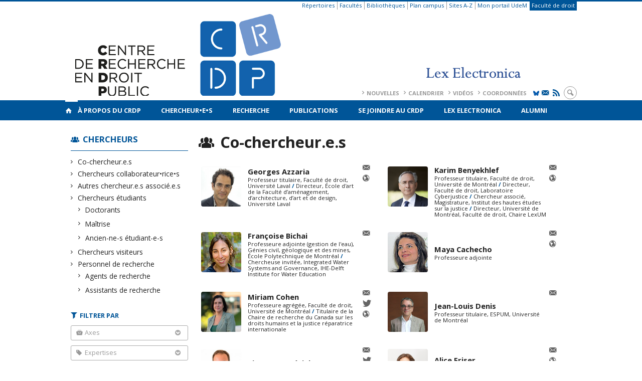

--- FILE ---
content_type: text/html; charset=UTF-8
request_url: https://www.crdp.umontreal.ca/chercheurs/co-chercheur-e-s/
body_size: 99701
content:
<!DOCTYPE html>

<!--[if IE 7]>
<html class="ie ie7" lang="fr-FR">
<![endif]-->
<!--[if IE 8]>
<html class="ie ie8" lang="fr-FR">
<![endif]-->
<!--[if IE 9]>
<html class="ie ie9" lang="fr-FR">
<![endif]-->
<!--[if !(IE 7) | !(IE 8) | !(IE 9)  ]><!-->
<html lang="fr-FR">
<!--<![endif]-->

<head>

	<meta charset="UTF-8" />
	<meta name="viewport" content="width=device-width, initial-scale=1, maximum-scale=1.0, user-scalable=no" />

	<title>Chercheur•e•s - Co-chercheur.e.s | </title>
	<link rel="profile" href="https://gmpg.org/xfn/11" />
	<link rel="pingback" href="https://www.crdp.umontreal.ca/xmlrpc.php" />
	<link rel="alternate" type="application/rss+xml" title="RSS" href="https://www.crdp.umontreal.ca/feed/" />
	
			<meta name="robots" content="index,follow,noodp,noydir" />
		<meta name="description" content="Le Centre de recherche en droit public de l'Université de Montréal est le plus important et plus ancien centre de recherche en droit au Québec et au Canada. Il regroupe 41 chercheurs réguliers et plus de 150 chercheurs associés, collaborateurs, étudiants et personnels de recherche."/>

	<meta name='robots' content='max-image-preview:large' />
<link rel='dns-prefetch' href='//secure.openum.ca' />
<link rel='dns-prefetch' href='//code.jquery.com' />
<link rel='dns-prefetch' href='//cdnjs.cloudflare.com' />
<link rel='dns-prefetch' href='//www.crdp.umontreal.cae' />
<link rel="alternate" type="application/rss+xml" title=" &raquo; Flux pour Répertoire" href="https://www.crdp.umontreal.ca/chercheurs/feed/" />
<style id='wp-img-auto-sizes-contain-inline-css' type='text/css'>
img:is([sizes=auto i],[sizes^="auto," i]){contain-intrinsic-size:3000px 1500px}
/*# sourceURL=wp-img-auto-sizes-contain-inline-css */
</style>
<link rel='stylesheet' id='formidable-css' href='https://www.crdp.umontreal.cae/css/formidableforms101.css?ver=110701' type='text/css' media='all' />
<style id='wp-block-library-inline-css' type='text/css'>
:root{--wp-block-synced-color:#7a00df;--wp-block-synced-color--rgb:122,0,223;--wp-bound-block-color:var(--wp-block-synced-color);--wp-editor-canvas-background:#ddd;--wp-admin-theme-color:#007cba;--wp-admin-theme-color--rgb:0,124,186;--wp-admin-theme-color-darker-10:#006ba1;--wp-admin-theme-color-darker-10--rgb:0,107,160.5;--wp-admin-theme-color-darker-20:#005a87;--wp-admin-theme-color-darker-20--rgb:0,90,135;--wp-admin-border-width-focus:2px}@media (min-resolution:192dpi){:root{--wp-admin-border-width-focus:1.5px}}.wp-element-button{cursor:pointer}:root .has-very-light-gray-background-color{background-color:#eee}:root .has-very-dark-gray-background-color{background-color:#313131}:root .has-very-light-gray-color{color:#eee}:root .has-very-dark-gray-color{color:#313131}:root .has-vivid-green-cyan-to-vivid-cyan-blue-gradient-background{background:linear-gradient(135deg,#00d084,#0693e3)}:root .has-purple-crush-gradient-background{background:linear-gradient(135deg,#34e2e4,#4721fb 50%,#ab1dfe)}:root .has-hazy-dawn-gradient-background{background:linear-gradient(135deg,#faaca8,#dad0ec)}:root .has-subdued-olive-gradient-background{background:linear-gradient(135deg,#fafae1,#67a671)}:root .has-atomic-cream-gradient-background{background:linear-gradient(135deg,#fdd79a,#004a59)}:root .has-nightshade-gradient-background{background:linear-gradient(135deg,#330968,#31cdcf)}:root .has-midnight-gradient-background{background:linear-gradient(135deg,#020381,#2874fc)}:root{--wp--preset--font-size--normal:16px;--wp--preset--font-size--huge:42px}.has-regular-font-size{font-size:1em}.has-larger-font-size{font-size:2.625em}.has-normal-font-size{font-size:var(--wp--preset--font-size--normal)}.has-huge-font-size{font-size:var(--wp--preset--font-size--huge)}.has-text-align-center{text-align:center}.has-text-align-left{text-align:left}.has-text-align-right{text-align:right}.has-fit-text{white-space:nowrap!important}#end-resizable-editor-section{display:none}.aligncenter{clear:both}.items-justified-left{justify-content:flex-start}.items-justified-center{justify-content:center}.items-justified-right{justify-content:flex-end}.items-justified-space-between{justify-content:space-between}.screen-reader-text{border:0;clip-path:inset(50%);height:1px;margin:-1px;overflow:hidden;padding:0;position:absolute;width:1px;word-wrap:normal!important}.screen-reader-text:focus{background-color:#ddd;clip-path:none;color:#444;display:block;font-size:1em;height:auto;left:5px;line-height:normal;padding:15px 23px 14px;text-decoration:none;top:5px;width:auto;z-index:100000}html :where(.has-border-color){border-style:solid}html :where([style*=border-top-color]){border-top-style:solid}html :where([style*=border-right-color]){border-right-style:solid}html :where([style*=border-bottom-color]){border-bottom-style:solid}html :where([style*=border-left-color]){border-left-style:solid}html :where([style*=border-width]){border-style:solid}html :where([style*=border-top-width]){border-top-style:solid}html :where([style*=border-right-width]){border-right-style:solid}html :where([style*=border-bottom-width]){border-bottom-style:solid}html :where([style*=border-left-width]){border-left-style:solid}html :where(img[class*=wp-image-]){height:auto;max-width:100%}:where(figure){margin:0 0 1em}html :where(.is-position-sticky){--wp-admin--admin-bar--position-offset:var(--wp-admin--admin-bar--height,0px)}@media screen and (max-width:600px){html :where(.is-position-sticky){--wp-admin--admin-bar--position-offset:0px}}

/*# sourceURL=wp-block-library-inline-css */
</style><style id='global-styles-inline-css' type='text/css'>
:root{--wp--preset--aspect-ratio--square: 1;--wp--preset--aspect-ratio--4-3: 4/3;--wp--preset--aspect-ratio--3-4: 3/4;--wp--preset--aspect-ratio--3-2: 3/2;--wp--preset--aspect-ratio--2-3: 2/3;--wp--preset--aspect-ratio--16-9: 16/9;--wp--preset--aspect-ratio--9-16: 9/16;--wp--preset--color--black: #000000;--wp--preset--color--cyan-bluish-gray: #abb8c3;--wp--preset--color--white: #ffffff;--wp--preset--color--pale-pink: #f78da7;--wp--preset--color--vivid-red: #cf2e2e;--wp--preset--color--luminous-vivid-orange: #ff6900;--wp--preset--color--luminous-vivid-amber: #fcb900;--wp--preset--color--light-green-cyan: #7bdcb5;--wp--preset--color--vivid-green-cyan: #00d084;--wp--preset--color--pale-cyan-blue: #8ed1fc;--wp--preset--color--vivid-cyan-blue: #0693e3;--wp--preset--color--vivid-purple: #9b51e0;--wp--preset--gradient--vivid-cyan-blue-to-vivid-purple: linear-gradient(135deg,rgb(6,147,227) 0%,rgb(155,81,224) 100%);--wp--preset--gradient--light-green-cyan-to-vivid-green-cyan: linear-gradient(135deg,rgb(122,220,180) 0%,rgb(0,208,130) 100%);--wp--preset--gradient--luminous-vivid-amber-to-luminous-vivid-orange: linear-gradient(135deg,rgb(252,185,0) 0%,rgb(255,105,0) 100%);--wp--preset--gradient--luminous-vivid-orange-to-vivid-red: linear-gradient(135deg,rgb(255,105,0) 0%,rgb(207,46,46) 100%);--wp--preset--gradient--very-light-gray-to-cyan-bluish-gray: linear-gradient(135deg,rgb(238,238,238) 0%,rgb(169,184,195) 100%);--wp--preset--gradient--cool-to-warm-spectrum: linear-gradient(135deg,rgb(74,234,220) 0%,rgb(151,120,209) 20%,rgb(207,42,186) 40%,rgb(238,44,130) 60%,rgb(251,105,98) 80%,rgb(254,248,76) 100%);--wp--preset--gradient--blush-light-purple: linear-gradient(135deg,rgb(255,206,236) 0%,rgb(152,150,240) 100%);--wp--preset--gradient--blush-bordeaux: linear-gradient(135deg,rgb(254,205,165) 0%,rgb(254,45,45) 50%,rgb(107,0,62) 100%);--wp--preset--gradient--luminous-dusk: linear-gradient(135deg,rgb(255,203,112) 0%,rgb(199,81,192) 50%,rgb(65,88,208) 100%);--wp--preset--gradient--pale-ocean: linear-gradient(135deg,rgb(255,245,203) 0%,rgb(182,227,212) 50%,rgb(51,167,181) 100%);--wp--preset--gradient--electric-grass: linear-gradient(135deg,rgb(202,248,128) 0%,rgb(113,206,126) 100%);--wp--preset--gradient--midnight: linear-gradient(135deg,rgb(2,3,129) 0%,rgb(40,116,252) 100%);--wp--preset--font-size--small: 13px;--wp--preset--font-size--medium: 20px;--wp--preset--font-size--large: 36px;--wp--preset--font-size--x-large: 42px;--wp--preset--spacing--20: 0.44rem;--wp--preset--spacing--30: 0.67rem;--wp--preset--spacing--40: 1rem;--wp--preset--spacing--50: 1.5rem;--wp--preset--spacing--60: 2.25rem;--wp--preset--spacing--70: 3.38rem;--wp--preset--spacing--80: 5.06rem;--wp--preset--shadow--natural: 6px 6px 9px rgba(0, 0, 0, 0.2);--wp--preset--shadow--deep: 12px 12px 50px rgba(0, 0, 0, 0.4);--wp--preset--shadow--sharp: 6px 6px 0px rgba(0, 0, 0, 0.2);--wp--preset--shadow--outlined: 6px 6px 0px -3px rgb(255, 255, 255), 6px 6px rgb(0, 0, 0);--wp--preset--shadow--crisp: 6px 6px 0px rgb(0, 0, 0);}:where(.is-layout-flex){gap: 0.5em;}:where(.is-layout-grid){gap: 0.5em;}body .is-layout-flex{display: flex;}.is-layout-flex{flex-wrap: wrap;align-items: center;}.is-layout-flex > :is(*, div){margin: 0;}body .is-layout-grid{display: grid;}.is-layout-grid > :is(*, div){margin: 0;}:where(.wp-block-columns.is-layout-flex){gap: 2em;}:where(.wp-block-columns.is-layout-grid){gap: 2em;}:where(.wp-block-post-template.is-layout-flex){gap: 1.25em;}:where(.wp-block-post-template.is-layout-grid){gap: 1.25em;}.has-black-color{color: var(--wp--preset--color--black) !important;}.has-cyan-bluish-gray-color{color: var(--wp--preset--color--cyan-bluish-gray) !important;}.has-white-color{color: var(--wp--preset--color--white) !important;}.has-pale-pink-color{color: var(--wp--preset--color--pale-pink) !important;}.has-vivid-red-color{color: var(--wp--preset--color--vivid-red) !important;}.has-luminous-vivid-orange-color{color: var(--wp--preset--color--luminous-vivid-orange) !important;}.has-luminous-vivid-amber-color{color: var(--wp--preset--color--luminous-vivid-amber) !important;}.has-light-green-cyan-color{color: var(--wp--preset--color--light-green-cyan) !important;}.has-vivid-green-cyan-color{color: var(--wp--preset--color--vivid-green-cyan) !important;}.has-pale-cyan-blue-color{color: var(--wp--preset--color--pale-cyan-blue) !important;}.has-vivid-cyan-blue-color{color: var(--wp--preset--color--vivid-cyan-blue) !important;}.has-vivid-purple-color{color: var(--wp--preset--color--vivid-purple) !important;}.has-black-background-color{background-color: var(--wp--preset--color--black) !important;}.has-cyan-bluish-gray-background-color{background-color: var(--wp--preset--color--cyan-bluish-gray) !important;}.has-white-background-color{background-color: var(--wp--preset--color--white) !important;}.has-pale-pink-background-color{background-color: var(--wp--preset--color--pale-pink) !important;}.has-vivid-red-background-color{background-color: var(--wp--preset--color--vivid-red) !important;}.has-luminous-vivid-orange-background-color{background-color: var(--wp--preset--color--luminous-vivid-orange) !important;}.has-luminous-vivid-amber-background-color{background-color: var(--wp--preset--color--luminous-vivid-amber) !important;}.has-light-green-cyan-background-color{background-color: var(--wp--preset--color--light-green-cyan) !important;}.has-vivid-green-cyan-background-color{background-color: var(--wp--preset--color--vivid-green-cyan) !important;}.has-pale-cyan-blue-background-color{background-color: var(--wp--preset--color--pale-cyan-blue) !important;}.has-vivid-cyan-blue-background-color{background-color: var(--wp--preset--color--vivid-cyan-blue) !important;}.has-vivid-purple-background-color{background-color: var(--wp--preset--color--vivid-purple) !important;}.has-black-border-color{border-color: var(--wp--preset--color--black) !important;}.has-cyan-bluish-gray-border-color{border-color: var(--wp--preset--color--cyan-bluish-gray) !important;}.has-white-border-color{border-color: var(--wp--preset--color--white) !important;}.has-pale-pink-border-color{border-color: var(--wp--preset--color--pale-pink) !important;}.has-vivid-red-border-color{border-color: var(--wp--preset--color--vivid-red) !important;}.has-luminous-vivid-orange-border-color{border-color: var(--wp--preset--color--luminous-vivid-orange) !important;}.has-luminous-vivid-amber-border-color{border-color: var(--wp--preset--color--luminous-vivid-amber) !important;}.has-light-green-cyan-border-color{border-color: var(--wp--preset--color--light-green-cyan) !important;}.has-vivid-green-cyan-border-color{border-color: var(--wp--preset--color--vivid-green-cyan) !important;}.has-pale-cyan-blue-border-color{border-color: var(--wp--preset--color--pale-cyan-blue) !important;}.has-vivid-cyan-blue-border-color{border-color: var(--wp--preset--color--vivid-cyan-blue) !important;}.has-vivid-purple-border-color{border-color: var(--wp--preset--color--vivid-purple) !important;}.has-vivid-cyan-blue-to-vivid-purple-gradient-background{background: var(--wp--preset--gradient--vivid-cyan-blue-to-vivid-purple) !important;}.has-light-green-cyan-to-vivid-green-cyan-gradient-background{background: var(--wp--preset--gradient--light-green-cyan-to-vivid-green-cyan) !important;}.has-luminous-vivid-amber-to-luminous-vivid-orange-gradient-background{background: var(--wp--preset--gradient--luminous-vivid-amber-to-luminous-vivid-orange) !important;}.has-luminous-vivid-orange-to-vivid-red-gradient-background{background: var(--wp--preset--gradient--luminous-vivid-orange-to-vivid-red) !important;}.has-very-light-gray-to-cyan-bluish-gray-gradient-background{background: var(--wp--preset--gradient--very-light-gray-to-cyan-bluish-gray) !important;}.has-cool-to-warm-spectrum-gradient-background{background: var(--wp--preset--gradient--cool-to-warm-spectrum) !important;}.has-blush-light-purple-gradient-background{background: var(--wp--preset--gradient--blush-light-purple) !important;}.has-blush-bordeaux-gradient-background{background: var(--wp--preset--gradient--blush-bordeaux) !important;}.has-luminous-dusk-gradient-background{background: var(--wp--preset--gradient--luminous-dusk) !important;}.has-pale-ocean-gradient-background{background: var(--wp--preset--gradient--pale-ocean) !important;}.has-electric-grass-gradient-background{background: var(--wp--preset--gradient--electric-grass) !important;}.has-midnight-gradient-background{background: var(--wp--preset--gradient--midnight) !important;}.has-small-font-size{font-size: var(--wp--preset--font-size--small) !important;}.has-medium-font-size{font-size: var(--wp--preset--font-size--medium) !important;}.has-large-font-size{font-size: var(--wp--preset--font-size--large) !important;}.has-x-large-font-size{font-size: var(--wp--preset--font-size--x-large) !important;}
/*# sourceURL=global-styles-inline-css */
</style>

<style id='classic-theme-styles-inline-css' type='text/css'>
/*! This file is auto-generated */
.wp-block-button__link{color:#fff;background-color:#32373c;border-radius:9999px;box-shadow:none;text-decoration:none;padding:calc(.667em + 2px) calc(1.333em + 2px);font-size:1.125em}.wp-block-file__button{background:#32373c;color:#fff;text-decoration:none}
/*# sourceURL=/wp-includes/css/classic-themes.min.css */
</style>
<link rel='stylesheet' id='openum-admin-bar-css' href='https://secure.openum.ca/assets/plugins/openum-admin/openum-admin-bar.css?ver=6.9' type='text/css' media='all' />
<link rel='stylesheet' id='aggregator_css-css' href='//secure.openum.ca/assets/plugins/aggregator-openum/css/aggregator.css?ver=6.9' type='text/css' media='all' />
<link rel='stylesheet' id='aggregator_icons_css-css' href='//secure.openum.ca/assets/plugins/aggregator-openum/css/icons.css?ver=6.9' type='text/css' media='all' />
<link rel='stylesheet' id='forcerouge-style-css' href='https://secure.openum.ca/assets/themes/forcerouge_dev/css/style.css?ver=1633512522' type='text/css' media='all' />
<link rel='stylesheet' id='forcerouge-custom-css' href='https://www.crdp.umontreal.ca/forcerouge.css?ver=1633512522' type='text/css' media='all' />
<link rel='stylesheet' id='dashicons-css' href='https://www.crdp.umontreal.ca/wp-includes/css/dashicons.min.css?ver=6.9' type='text/css' media='all' />
<link rel='stylesheet' id='forcerouge-admin-bar-css' href='https://secure.openum.ca/assets/themes/forcerouge_dev/css/admin-bar.css?ver=6.9' type='text/css' media='all' />
<link rel='stylesheet' id='wp-5.3.2-site-style-css' href='https://www.crdp.umontreal.ca/wp-includes/css/dist/block-library/style-5.3.2.css?ver=6.9' type='text/css' media='all' />
<script type="text/javascript" src="https://www.crdp.umontreal.ca/wp-includes/js/jquery/jquery.min.js?ver=3.7.1" id="jquery-core-js"></script>
<script type="text/javascript" src="https://www.crdp.umontreal.ca/wp-includes/js/jquery/jquery-migrate.min.js?ver=3.4.1" id="jquery-migrate-js"></script>
<script type="text/javascript" src="https://code.jquery.com/jquery-2.1.1.min.js?ver=6.9" id="forcerouge-jquery-js"></script>
<script type="text/javascript" src="https://cdnjs.cloudflare.com/ajax/libs/materialize/0.96.1/js/materialize.min.js?ver=6.9" id="forcerouge-materialize-js"></script>
<link rel="EditURI" type="application/rsd+xml" title="RSD" href="https://www.crdp.umontreal.ca/xmlrpc.php?rsd" />
<meta name="generator" content="ForceRouge 0.9.85" />
<link rel='shortlink' href='https://www.crdp.umontreal.ca/s/17166' />
<script src='https://openum.ca/?dm=b8df3333c93592be9f37e95d00b5c2ab&amp;action=load&amp;blogid=101&amp;siteid=1&amp;t=1077773452&amp;back=https%3A%2F%2Fwww.crdp.umontreal.ca%2Fchercheurs%2Fco-chercheur-e-s%2F' type='text/javascript'></script>	<meta name="twitter:card" content="summary">
		<meta property="og:site_name" content="" />
		<meta property="og:type" content="website" />
	<script>
  (function(i,s,o,g,r,a,m){i['GoogleAnalyticsObject']=r;i[r]=i[r]||function(){
  (i[r].q=i[r].q||[]).push(arguments)},i[r].l=1*new Date();a=s.createElement(o),
  m=s.getElementsByTagName(o)[0];a.async=1;a.src=g;m.parentNode.insertBefore(a,m)
  })(window,document,'script','//www.google-analytics.com/analytics.js','ga');

  ga('create', 'UA-55321803-1', 'auto');
  ga('send', 'pageview');

</script>
	</head>

<body class="archive post-type-archive post-type-archive-people wp-theme-forcerouge_dev wp-child-theme-forcerouge_dev-openum">

	<section id="search-box">
		<form method="get" action="https://www.crdp.umontreal.ca/" class="container">
			<input id="search" type="search" name="s" placeholder="Entrez les termes de votre recherche..." /><button class="icon-search" type="submit"></button>
		</form>
	</section>

	<header  id="site-header">

		<div id="headzone" class="container valign-wrapper" >
			<div id="sitehead">

				<ul id="menu-links" class=""><li id="menu-item-3472" class="menu-item menu-item-type-custom menu-item-object-custom menu-item-3472"><a href="http://repertoires.daa.umontreal.ca/guichets/services/dgtic/bottin/bottin.htm">Répertoires</a></li>
<li id="menu-item-3473" class="menu-item menu-item-type-custom menu-item-object-custom menu-item-3473"><a href="http://www.umontreal.ca/repertoires/facultes.html">Facultés</a></li>
<li id="menu-item-3474" class="menu-item menu-item-type-custom menu-item-object-custom menu-item-3474"><a href="http://www.bib.umontreal.ca/">Bibliothèques</a></li>
<li id="menu-item-3475" class="menu-item menu-item-type-custom menu-item-object-custom menu-item-3475"><a href="http://www.umontreal.ca/plancampus/index.html">Plan campus</a></li>
<li id="menu-item-3476" class="menu-item menu-item-type-custom menu-item-object-custom menu-item-3476"><a href="http://www.umontreal.ca/index/az.html">Sites A-Z</a></li>
<li id="menu-item-3477" class="menu-item menu-item-type-custom menu-item-object-custom menu-item-3477"><a href="https://www.portail.umontreal.ca/">Mon portail UdeM</a></li>
<li id="menu-item-3478" class="menu-color-background menu-item menu-item-type-custom menu-item-object-custom menu-item-3478"><a href="http://www.droit.umontreal.ca/">Faculté de droit</a></li>
</ul>
				<a id="site-logo" href="https://www.crdp.umontreal.ca" title="">
					<figure><img src="https://crdp.openum.ca/files/sites/101/2024/09/CRDPLEX-4.png" title=""/></figure>						<div class="titles-container">
							<h1></h1>
							<h2></h2>
						</div>
										</a>

			</div>
			<div id="header-bottom">
				<div class="menu-header-container"><ul id="menu-header" class=""><li id="menu-item-362" class="menu-item menu-item-type-post_type menu-item-object-page menu-item-362"><a href="https://www.crdp.umontreal.ca/nouvelles/">Nouvelles</a></li>
<li id="menu-item-358" class="menu-item menu-item-type-post_type menu-item-object-page menu-item-358"><a href="https://www.crdp.umontreal.ca/calendrier/">Calendrier</a></li>
<li id="menu-item-1316" class="menu-item menu-item-type-post_type menu-item-object-page menu-item-1316"><a href="https://www.crdp.umontreal.ca/videos/">Vidéos</a></li>
<li id="menu-item-359" class="menu-item menu-item-type-post_type menu-item-object-page menu-item-359"><a href="https://www.crdp.umontreal.ca/a-propos/contact/">Coordonnées</a></li>
</ul></div><div class="menu-icons-container"><ul id="menu-icons" class="menu"><li id="menu-item-4921" class="menu-item menu-item-type-custom menu-item-object-custom menu-item-4921"><a href="https://bsky.app/profile/crdp-udem.bsky.social"><img src="https://crdp.openum.ca/files/sites/101/2025/09/Bluesky_Logo-bleu-udem.jpg" alt="X Logo" width="12px" class="icon-bluesky"></a></li>
<li id="menu-item-4922" class="menu-item menu-item-type-custom menu-item-object-custom menu-item-4922"><a href="http://www.crdp.umontreal.ca/infolettre/"><i class="icon-email"></i></a></li>
<li id="menu-item-4923" class="menu-item menu-item-type-custom menu-item-object-custom menu-item-4923"><a href="/feed/"><i class="icon-rss"></i></a></li>
</ul></div><div class="search-btn-container"><ul id="btn-search"><li><a href="#search-box" class="search-trigger"><i class="icon-search"></i></a></li></ul></div>			</div>

		</div>

	</header>

	
	<nav id="navigation-bar" role="navigation" class="header-parallax  has-home">

		<div class="navigation-wrapper container">
			<a href="https://www.crdp.umontreal.ca" class="icon-home"></a><ul id="menu-navigation" class="hide-on-med-and-down"><li id="menu-item-43" class="menu-item menu-item-type-post_type menu-item-object-page menu-item-has-children menu-item-43"><a href="https://www.crdp.umontreal.ca/a-propos/">À propos du CRDP</a>
<ul class="sub-menu">
	<li id="menu-item-44" class="menu-item menu-item-type-post_type menu-item-object-page menu-item-44"><a href="https://www.crdp.umontreal.ca/a-propos/presentation/">Présentation</a></li>
	<li id="menu-item-45" class="menu-item menu-item-type-post_type menu-item-object-page menu-item-45"><a href="https://www.crdp.umontreal.ca/a-propos/histoire/">Histoire</a></li>
	<li id="menu-item-11366" class="menu-item menu-item-type-post_type menu-item-object-page menu-item-11366"><a href="https://www.crdp.umontreal.ca/les-directeurs-du-crdp/">Les directeurs du CRDP</a></li>
	<li id="menu-item-46" class="menu-item menu-item-type-post_type menu-item-object-page menu-item-46"><a href="https://www.crdp.umontreal.ca/a-propos/equipe/">Équipe</a></li>
	<li id="menu-item-47" class="menu-item menu-item-type-post_type menu-item-object-page menu-item-47"><a href="https://www.crdp.umontreal.ca/a-propos/conseil-de-direction/">Conseil de direction</a></li>
	<li id="menu-item-8506" class="menu-item menu-item-type-post_type menu-item-object-page menu-item-8506"><a href="https://www.crdp.umontreal.ca/a-propos/conseil-scientifique/">Conseil scientifique</a></li>
	<li id="menu-item-48" class="menu-item menu-item-type-post_type menu-item-object-page menu-item-48"><a href="https://www.crdp.umontreal.ca/a-propos/centres-et-reseaux-affilies/">Centres et réseaux affiliés</a></li>
	<li id="menu-item-49" class="menu-item menu-item-type-post_type menu-item-object-page menu-item-49"><a href="https://www.crdp.umontreal.ca/a-propos/statuts-et-rapports-annuels/">Statuts et rapports annuels</a></li>
	<li id="menu-item-50" class="menu-item menu-item-type-post_type menu-item-object-page menu-item-50"><a href="https://www.crdp.umontreal.ca/a-propos/contact/">Coordonnées</a></li>
	<li id="menu-item-6563" class="menu-item menu-item-type-post_type menu-item-object-page menu-item-6563"><a href="https://www.crdp.umontreal.ca/logos/">Logos</a></li>
	<li id="menu-item-9437" class="menu-item menu-item-type-post_type menu-item-object-page menu-item-9437"><a href="https://www.crdp.umontreal.ca/infolettre-les-minutes-du-crdp/">Infolettre: Les minutes du CRDP</a></li>
	<li id="menu-item-9963" class="menu-item menu-item-type-post_type menu-item-object-page menu-item-9963"><a href="https://www.crdp.umontreal.ca/bourses/">Bourses</a></li>
</ul>
</li>
<li id="menu-item-63" class="menu-item menu-item-type-post_type menu-item-object-page current-menu-ancestor current-menu-parent current_page_parent current_page_ancestor menu-item-has-children menu-item-63"><a href="https://www.crdp.umontreal.ca/chercheurs/">Chercheur•e•s</a>
<ul class="sub-menu">
	<li id="menu-item-7998" class="menu-item menu-item-type-taxonomy menu-item-object-peoplegenre current-menu-item menu-item-7998"><a href="https://www.crdp.umontreal.ca/chercheurs/co-chercheur-e-s/" aria-current="page">Co-chercheur.e.s</a></li>
	<li id="menu-item-8000" class="menu-item menu-item-type-taxonomy menu-item-object-peoplegenre menu-item-8000"><a href="https://www.crdp.umontreal.ca/chercheurs/collaborateurs-et-collaboratrices/">Chercheurs collaborateur•rice•s</a></li>
	<li id="menu-item-8001" class="menu-item menu-item-type-taxonomy menu-item-object-peoplegenre menu-item-8001"><a href="https://www.crdp.umontreal.ca/chercheurs/chercheurs-etudiants/">Chercheurs étudiants</a></li>
	<li id="menu-item-16683" class="menu-item menu-item-type-post_type menu-item-object-page menu-item-16683"><a href="https://www.crdp.umontreal.ca/inscription-sur-la-listes-des-etudiant-e-s/">Inscription sur la liste des étudiant.e.s</a></li>
</ul>
</li>
<li id="menu-item-52" class="menu-item menu-item-type-post_type menu-item-object-page menu-item-has-children menu-item-52"><a href="https://www.crdp.umontreal.ca/recherche/">Recherche</a>
<ul class="sub-menu">
	<li id="menu-item-57" class="menu-item menu-item-type-post_type menu-item-object-page menu-item-57"><a href="https://www.crdp.umontreal.ca/recherche/groupes/">Groupes de recherche</a></li>
	<li id="menu-item-54" class="menu-item menu-item-type-post_type menu-item-object-page menu-item-54"><a href="https://www.crdp.umontreal.ca/recherche/programmation-scientifique/">Programmation scientifique</a></li>
	<li id="menu-item-55" class="menu-item menu-item-type-post_type menu-item-object-page menu-item-55"><a href="https://www.crdp.umontreal.ca/recherche/axes/">Axes de recherche</a></li>
	<li id="menu-item-56" class="menu-item menu-item-type-post_type menu-item-object-page menu-item-56"><a href="https://www.crdp.umontreal.ca/recherche/chaires/">Chaires de recherche</a></li>
	<li id="menu-item-53" class="menu-item menu-item-type-post_type menu-item-object-page menu-item-53"><a href="https://www.crdp.umontreal.ca/recherche/revues-scientifiques/">Revues scientifiques</a></li>
	<li id="menu-item-11210" class="menu-item menu-item-type-post_type menu-item-object-page menu-item-11210"><a href="https://www.crdp.umontreal.ca/diagrammes-des-expertises/">Diagrammes des expertises</a></li>
</ul>
</li>
<li id="menu-item-7073" class="menu-item menu-item-type-post_type menu-item-object-page menu-item-7073"><a href="https://www.crdp.umontreal.ca/publications/">Publications</a></li>
<li id="menu-item-59" class="menu-item menu-item-type-post_type menu-item-object-page menu-item-59"><a href="https://www.crdp.umontreal.ca/se-joindre/">Se joindre au CRDP</a></li>
<li id="menu-item-15982" class="menu-item menu-item-type-custom menu-item-object-custom menu-item-15982"><a href="https://www.lex-electronica.org">Lex Electronica</a></li>
<li id="menu-item-7999" class="menu-item menu-item-type-taxonomy menu-item-object-peoplegenre menu-item-7999"><a href="https://www.crdp.umontreal.ca/chercheurs/chercheurs-etudiants/diplome-e-s/">Alumni</a></li>
</ul><div class="alternative-header-container"></div><ul id="nav-mobile" class="side-nav"><li class="menu-item menu-item-type-post_type menu-item-object-page menu-item-has-children menu-item-43"><a href="https://www.crdp.umontreal.ca/a-propos/">À propos du CRDP</a>
<ul class="sub-menu">
	<li class="menu-item menu-item-type-post_type menu-item-object-page menu-item-44"><a href="https://www.crdp.umontreal.ca/a-propos/presentation/">Présentation</a></li>
	<li class="menu-item menu-item-type-post_type menu-item-object-page menu-item-45"><a href="https://www.crdp.umontreal.ca/a-propos/histoire/">Histoire</a></li>
	<li class="menu-item menu-item-type-post_type menu-item-object-page menu-item-11366"><a href="https://www.crdp.umontreal.ca/les-directeurs-du-crdp/">Les directeurs du CRDP</a></li>
	<li class="menu-item menu-item-type-post_type menu-item-object-page menu-item-46"><a href="https://www.crdp.umontreal.ca/a-propos/equipe/">Équipe</a></li>
	<li class="menu-item menu-item-type-post_type menu-item-object-page menu-item-47"><a href="https://www.crdp.umontreal.ca/a-propos/conseil-de-direction/">Conseil de direction</a></li>
	<li class="menu-item menu-item-type-post_type menu-item-object-page menu-item-8506"><a href="https://www.crdp.umontreal.ca/a-propos/conseil-scientifique/">Conseil scientifique</a></li>
	<li class="menu-item menu-item-type-post_type menu-item-object-page menu-item-48"><a href="https://www.crdp.umontreal.ca/a-propos/centres-et-reseaux-affilies/">Centres et réseaux affiliés</a></li>
	<li class="menu-item menu-item-type-post_type menu-item-object-page menu-item-49"><a href="https://www.crdp.umontreal.ca/a-propos/statuts-et-rapports-annuels/">Statuts et rapports annuels</a></li>
	<li class="menu-item menu-item-type-post_type menu-item-object-page menu-item-50"><a href="https://www.crdp.umontreal.ca/a-propos/contact/">Coordonnées</a></li>
	<li class="menu-item menu-item-type-post_type menu-item-object-page menu-item-6563"><a href="https://www.crdp.umontreal.ca/logos/">Logos</a></li>
	<li class="menu-item menu-item-type-post_type menu-item-object-page menu-item-9437"><a href="https://www.crdp.umontreal.ca/infolettre-les-minutes-du-crdp/">Infolettre: Les minutes du CRDP</a></li>
	<li class="menu-item menu-item-type-post_type menu-item-object-page menu-item-9963"><a href="https://www.crdp.umontreal.ca/bourses/">Bourses</a></li>
</ul>
</li>
<li class="menu-item menu-item-type-post_type menu-item-object-page current-menu-ancestor current-menu-parent current_page_parent current_page_ancestor menu-item-has-children menu-item-63"><a href="https://www.crdp.umontreal.ca/chercheurs/">Chercheur•e•s</a>
<ul class="sub-menu">
	<li class="menu-item menu-item-type-taxonomy menu-item-object-peoplegenre current-menu-item menu-item-7998"><a href="https://www.crdp.umontreal.ca/chercheurs/co-chercheur-e-s/" aria-current="page">Co-chercheur.e.s</a></li>
	<li class="menu-item menu-item-type-taxonomy menu-item-object-peoplegenre menu-item-8000"><a href="https://www.crdp.umontreal.ca/chercheurs/collaborateurs-et-collaboratrices/">Chercheurs collaborateur•rice•s</a></li>
	<li class="menu-item menu-item-type-taxonomy menu-item-object-peoplegenre menu-item-8001"><a href="https://www.crdp.umontreal.ca/chercheurs/chercheurs-etudiants/">Chercheurs étudiants</a></li>
	<li class="menu-item menu-item-type-post_type menu-item-object-page menu-item-16683"><a href="https://www.crdp.umontreal.ca/inscription-sur-la-listes-des-etudiant-e-s/">Inscription sur la liste des étudiant.e.s</a></li>
</ul>
</li>
<li class="menu-item menu-item-type-post_type menu-item-object-page menu-item-has-children menu-item-52"><a href="https://www.crdp.umontreal.ca/recherche/">Recherche</a>
<ul class="sub-menu">
	<li class="menu-item menu-item-type-post_type menu-item-object-page menu-item-57"><a href="https://www.crdp.umontreal.ca/recherche/groupes/">Groupes de recherche</a></li>
	<li class="menu-item menu-item-type-post_type menu-item-object-page menu-item-54"><a href="https://www.crdp.umontreal.ca/recherche/programmation-scientifique/">Programmation scientifique</a></li>
	<li class="menu-item menu-item-type-post_type menu-item-object-page menu-item-55"><a href="https://www.crdp.umontreal.ca/recherche/axes/">Axes de recherche</a></li>
	<li class="menu-item menu-item-type-post_type menu-item-object-page menu-item-56"><a href="https://www.crdp.umontreal.ca/recherche/chaires/">Chaires de recherche</a></li>
	<li class="menu-item menu-item-type-post_type menu-item-object-page menu-item-53"><a href="https://www.crdp.umontreal.ca/recherche/revues-scientifiques/">Revues scientifiques</a></li>
	<li class="menu-item menu-item-type-post_type menu-item-object-page menu-item-11210"><a href="https://www.crdp.umontreal.ca/diagrammes-des-expertises/">Diagrammes des expertises</a></li>
</ul>
</li>
<li class="menu-item menu-item-type-post_type menu-item-object-page menu-item-7073"><a href="https://www.crdp.umontreal.ca/publications/">Publications</a></li>
<li class="menu-item menu-item-type-post_type menu-item-object-page menu-item-59"><a href="https://www.crdp.umontreal.ca/se-joindre/">Se joindre au CRDP</a></li>
<li class="menu-item menu-item-type-custom menu-item-object-custom menu-item-15982"><a href="https://www.lex-electronica.org">Lex Electronica</a></li>
<li class="menu-item menu-item-type-taxonomy menu-item-object-peoplegenre menu-item-7999"><a href="https://www.crdp.umontreal.ca/chercheurs/chercheurs-etudiants/diplome-e-s/">Alumni</a></li>
</ul>
			<a href="#" data-activates="nav-mobile" class="button-collapse"><i class="icon-menu"></i></a>

		</div>

	</nav>

	<!-- <div id="breadcrumb" class="container">
			</div> -->
<main id="main-container" class="container row">

	<aside class="col s12 m4 l3 blog-aside">
		<div class="sitesectionbox">
	<h4 class="aside-heading"><i class="icon-group"></i> <a href="https://www.crdp.umontreal.ca/chercheurs/">Chercheurs</a></h4>
	<ul>
		<li class="current_genre_item"><a href="https://www.crdp.umontreal.ca/chercheurs/co-chercheur-e-s/">Co-chercheur.e.s</a></li><li><a href="https://www.crdp.umontreal.ca/chercheurs/collaborateurs-et-collaboratrices/">Chercheurs collaborateur•rice•s</a></li><li><a href="https://www.crdp.umontreal.ca/chercheurs/autres-chercheur-e-s-associe-e-s/">Autres chercheur.e.s associé.e.s</a></li><li><a href="https://www.crdp.umontreal.ca/chercheurs/chercheurs-etudiants/">Chercheurs étudiants</a><ul><li><a href="https://www.crdp.umontreal.ca/chercheurs/chercheurs-etudiants/doctorants/">Doctorants</a></li></ul><ul><li><a href="https://www.crdp.umontreal.ca/chercheurs/chercheurs-etudiants/maitrise/">Maîtrise</a></li></ul><ul><li><a href="https://www.crdp.umontreal.ca/chercheurs/chercheurs-etudiants/diplome-e-s/">Ancien-ne-s étudiant-e-s</a></li></ul></li><li><a href="https://www.crdp.umontreal.ca/chercheurs/chercheurs-visiteurs/">Chercheurs visiteurs</a></li><li><a href="https://www.crdp.umontreal.ca/chercheurs/personnel-de-recherche/">Personnel de recherche</a><ul><li><a href="https://www.crdp.umontreal.ca/chercheurs/personnel-de-recherche/agents-de-recherche/">Agents de recherche</a></li></ul><ul><li><a href="https://www.crdp.umontreal.ca/chercheurs/personnel-de-recherche/assistants-de-recherche/">Assistants de recherche</a></li></ul></li>	</ul>

</div>

<div id="archivesectionbox">

		<h4 class="icon-filter filter-heading">Filtrer par</h4>
	
		<div class="filter-box">
		<span class="filter-name icon-topic">Axes <i class="icon-bottom"></i></span>
		<ul>
			<li><a href="/chercheurs/co-chercheur-e-s/?theme=regulation-symbolique">Axe 1 - Régulation symbolique</a></li><li><a href="/chercheurs/co-chercheur-e-s/?theme=regulation-institutionnelle">Axe 2 - Régulation institutionnelle</a></li><li><a href="/chercheurs/co-chercheur-e-s/?theme=regulation-pratique">Axe 3 - Régulation pratique</a></li><li><a href="/chercheurs/co-chercheur-e-s/?theme=droit-et-nouveaux-rapports-sociaux">Axe Droit et nouveaux rapports sociaux (Antérieur)</a></li><li><a href="/chercheurs/co-chercheur-e-s/?theme=droit-technologies-de-l-information-et-des-communications">Axe Droit et technologies de l’information et des communications (Antérieur)</a></li><li><a href="/chercheurs/co-chercheur-e-s/?theme=droit-sante-et-developpement-durable">Axe Droit, santé et développement durable (Antérieur)</a></li>		</ul>
	</div>
		<div class="filter-box">
		<span class="filter-name icon-tag">Expertises <i class="icon-bottom"></i></span>
		<ul>
			<li><a href="/chercheurs/co-chercheur-e-s/?tag=acces-a-la-justice">Accès à la justice</a></li><li><a href="/chercheurs/co-chercheur-e-s/?tag=minorites-et-diversite">Minorités et diversité</a></li><li><a href="/chercheurs/co-chercheur-e-s/?tag=droit-et-societe">Droit et société</a></li><li><a href="/chercheurs/co-chercheur-e-s/?tag=cyberjustice">Cyberjustice</a></li><li><a href="/chercheurs/co-chercheur-e-s/?tag=droit">Droit</a></li><li><a href="/chercheurs/co-chercheur-e-s/?tag=technologie-et-information">technologie et information</a></li><li><a href="/chercheurs/co-chercheur-e-s/?tag=systeme-judiciaire-et-droit-international">Système judiciaire et droit international</a></li><li><a href="/chercheurs/co-chercheur-e-s/?tag=droit-constitutionnel">Droit constitutionnel</a></li><li><a href="/chercheurs/co-chercheur-e-s/?tag=theories-du-droit">Théories du droit</a></li><li><a href="/chercheurs/co-chercheur-e-s/?tag=droit-et-religion">Droit et religion</a></li><li><a href="/chercheurs/co-chercheur-e-s/?tag=securite">Sécurité</a></li><li><a href="/chercheurs/co-chercheur-e-s/?tag=contrat-electronique">Contrat électronique</a></li><li><a href="/chercheurs/co-chercheur-e-s/?tag=document">Document</a></li><li><a href="/chercheurs/co-chercheur-e-s/?tag=loi">Loi</a></li><li><a href="/chercheurs/co-chercheur-e-s/?tag=renseignement-personnel">Renseignement personnel</a></li><li><a href="/chercheurs/co-chercheur-e-s/?tag=propriete-intellectuelle">Propriété intellectuelle</a></li><li><a href="/chercheurs/co-chercheur-e-s/?tag=interdisciplinarite">Interdisciplinarité</a></li><li><a href="/chercheurs/co-chercheur-e-s/?tag=droit-et-justice">Droit et justice</a></li><li><a href="/chercheurs/co-chercheur-e-s/?tag=pauvrete">Pauvreté</a></li><li><a href="/chercheurs/co-chercheur-e-s/?tag=politique-et-gouvernement">Politique et gouvernement</a></li><li><a href="/chercheurs/co-chercheur-e-s/?tag=droit-de-la-sante">Droit de la santé</a></li><li><a href="/chercheurs/co-chercheur-e-s/?tag=biotechnologies">Biotechnologies</a></li><li><a href="/chercheurs/co-chercheur-e-s/?tag=droit-de-lunion-europeenne">Droit de l'Union européenne</a></li><li><a href="/chercheurs/co-chercheur-e-s/?tag=droits-et-libertes">Droits et libertés</a></li><li><a href="/chercheurs/co-chercheur-e-s/?tag=acces-au-droit-et-a-la-justice">Accès au droit et à la justice</a></li><li><a href="/chercheurs/co-chercheur-e-s/?tag=droit-preventif">Droit préventif</a></li><li><a href="/chercheurs/co-chercheur-e-s/?tag=mobilisation-du-droit">Mobilisation du droit</a></li><li><a href="/chercheurs/co-chercheur-e-s/?tag=pluralisme-juridique">Pluralisme juridique</a></li><li><a href="/chercheurs/co-chercheur-e-s/?tag=theorie-du-changement-social">Théorie du changement social</a></li><li><a href="/chercheurs/co-chercheur-e-s/?tag=usage-social-du-droit">Usage social du droit</a></li><li><a href="/chercheurs/co-chercheur-e-s/?tag=approche-psychologique-comportementale-du-droit">Approche psychologique/comportementale du droit</a></li><li><a href="/chercheurs/co-chercheur-e-s/?tag=droit-et-politiques-de-la-sante">Droit et politiques de la santé</a></li><li><a href="/chercheurs/co-chercheur-e-s/?tag=gouvernance-et-organisation-des-systemes-de-sante">Gouvernance et organisation des systèmes de santé</a></li><li><a href="/chercheurs/co-chercheur-e-s/?tag=innovation-numerique">Innovation numérique</a></li><li><a href="/chercheurs/co-chercheur-e-s/?tag=prevention-et-resolution-des-conflits">Prévention et résolution des conflits</a></li><li><a href="/chercheurs/co-chercheur-e-s/?tag=droit-de-lenvironnement">Droit de l'environnement</a></li><li><a href="/chercheurs/co-chercheur-e-s/?tag=cyberespace">Cyberespace</a></li><li><a href="/chercheurs/co-chercheur-e-s/?tag=droit-des-communications">Droit des communications</a></li><li><a href="/chercheurs/co-chercheur-e-s/?tag=droit-et-technologie">droit et technologie</a></li><li><a href="/chercheurs/co-chercheur-e-s/?tag=securite-de-linformation">sécurité de l'information</a></li><li><a href="/chercheurs/co-chercheur-e-s/?tag=technologies-information">Technologies de l'information</a></li><li><a href="/chercheurs/co-chercheur-e-s/?tag=technologies">technologies</a></li><li><a href="/chercheurs/co-chercheur-e-s/?tag=procedure">Procédure</a></li><li><a href="/chercheurs/co-chercheur-e-s/?tag=justice">justice</a></li><li><a href="/chercheurs/co-chercheur-e-s/?tag=adr">ADR</a></li><li><a href="/chercheurs/co-chercheur-e-s/?tag=arbitrage">arbitrage</a></li><li><a href="/chercheurs/co-chercheur-e-s/?tag=comparatif">comparatif</a></li><li><a href="/chercheurs/co-chercheur-e-s/?tag=constitutionnel">constitutionnel</a></li><li><a href="/chercheurs/co-chercheur-e-s/?tag=international">international</a></li><li><a href="/chercheurs/co-chercheur-e-s/?tag=internet">Internet</a></li><li><a href="/chercheurs/co-chercheur-e-s/?tag=odr">ODR</a></li><li><a href="/chercheurs/co-chercheur-e-s/?tag=theorie">Théorie</a></li><li><a href="/chercheurs/co-chercheur-e-s/?tag=autochtones">Autochtones</a></li><li><a href="/chercheurs/co-chercheur-e-s/?tag=justice-alternative">justice alternative</a></li><li><a href="/chercheurs/co-chercheur-e-s/?tag=justice-reparatrice">justice réparatrice</a></li><li><a href="/chercheurs/co-chercheur-e-s/?tag=mediation">médiation</a></li><li><a href="/chercheurs/co-chercheur-e-s/?tag=methodes-qualitatives">méthodes qualitatives</a></li><li><a href="/chercheurs/co-chercheur-e-s/?tag=systeme-de-justice">système de justice</a></li><li><a href="/chercheurs/co-chercheur-e-s/?tag=vie-privee">Vie privée</a></li><li><a href="/chercheurs/co-chercheur-e-s/?tag=bioethique">Bioéthique</a></li><li><a href="/chercheurs/co-chercheur-e-s/?tag=droit-international">Droit international</a></li><li><a href="/chercheurs/co-chercheur-e-s/?tag=droits-de-lhomme">droits de l'homme</a></li><li><a href="/chercheurs/co-chercheur-e-s/?tag=responsabilite-civile">responsabilité civile</a></li><li><a href="/chercheurs/co-chercheur-e-s/?tag=science-ouverte">science ouverte</a></li><li><a href="/chercheurs/co-chercheur-e-s/?tag=medecine-personnalisee">médecine personnalisée</a></li><li><a href="/chercheurs/co-chercheur-e-s/?tag=securite-informatique">sécurité informatique</a></li><li><a href="/chercheurs/co-chercheur-e-s/?tag=transfert-de-technologie">transfert de technologie</a></li><li><a href="/chercheurs/co-chercheur-e-s/?tag=preuve">Preuve</a></li><li><a href="/chercheurs/co-chercheur-e-s/?tag=biotechnologies-et-droit">Biotechnologies et droit</a></li><li><a href="/chercheurs/co-chercheur-e-s/?tag=droit-compare">Droit comparé</a></li><li><a href="/chercheurs/co-chercheur-e-s/?tag=droit-de-la-sante-publique">Droit de la santé publique</a></li><li><a href="/chercheurs/co-chercheur-e-s/?tag=droit-medical">Droit médical</a></li><li><a href="/chercheurs/co-chercheur-e-s/?tag=responsabilite-medicale">Responsabilité médicale</a></li><li><a href="/chercheurs/co-chercheur-e-s/?tag=science-et-droit">Science et droit</a></li><li><a href="/chercheurs/co-chercheur-e-s/?tag=ethique-de-la-recherche">éthique de la recherche</a></li><li><a href="/chercheurs/co-chercheur-e-s/?tag=les-enfants-et-la-loi">Les enfants et la loi</a></li><li><a href="/chercheurs/co-chercheur-e-s/?tag=banques-dadn">banques d'ADN</a></li><li><a href="/chercheurs/co-chercheur-e-s/?tag=base-de-donnees-dadn">base de données d'ADN</a></li><li><a href="/chercheurs/co-chercheur-e-s/?tag=droits-humains">droits humains</a></li><li><a href="/chercheurs/co-chercheur-e-s/?tag=ethique-pediatrique">éthique pédiatrique</a></li><li><a href="/chercheurs/co-chercheur-e-s/?tag=genomique">génomique</a></li><li><a href="/chercheurs/co-chercheur-e-s/?tag=population">population</a></li><li><a href="/chercheurs/co-chercheur-e-s/?tag=ethique-professionnelle">éthique professionnelle</a></li><li><a href="/chercheurs/co-chercheur-e-s/?tag=sante-publique">santé publique</a></li><li><a href="/chercheurs/co-chercheur-e-s/?tag=droit-commercial">Droit commercial</a></li><li><a href="/chercheurs/co-chercheur-e-s/?tag=concurrence">concurrence</a></li><li><a href="/chercheurs/co-chercheur-e-s/?tag=liberation-conditionnelle">libération conditionnelle</a></li><li><a href="/chercheurs/co-chercheur-e-s/?tag=methodologie-qualitative">méthodologie qualitative</a></li><li><a href="/chercheurs/co-chercheur-e-s/?tag=peines-et-systeme-penal">peines et système pénal</a></li><li><a href="/chercheurs/co-chercheur-e-s/?tag=politiques-penales-et-criminelles">politiques pénales et criminelles</a></li><li><a href="/chercheurs/co-chercheur-e-s/?tag=sociologie-penale-et-carcerale">sociologie pénale et carcérale</a></li><li><a href="/chercheurs/co-chercheur-e-s/?tag=droit-de-lenfant">Droit de l'enfant</a></li><li><a href="/chercheurs/co-chercheur-e-s/?tag=sociologie-du-droit">sociologie du droit</a></li><li><a href="/chercheurs/co-chercheur-e-s/?tag=droits-de-la-personne">droits de la personne</a></li><li><a href="/chercheurs/co-chercheur-e-s/?tag=droits-economiques">droits économiques</a></li><li><a href="/chercheurs/co-chercheur-e-s/?tag=sociaux-et-culturels">sociaux et culturels</a></li><li><a href="/chercheurs/co-chercheur-e-s/?tag=effectivite-du-droit">effectivité du droit</a></li><li><a href="/chercheurs/co-chercheur-e-s/?tag=marginalisation-et-exclusion-sociale">Marginalisation et exclusion sociale</a></li><li><a href="/chercheurs/co-chercheur-e-s/?tag=pluralisme-normatif">pluralisme normatif</a></li><li><a href="/chercheurs/co-chercheur-e-s/?tag=recherche-empirique">recherche empirique</a></li><li><a href="/chercheurs/co-chercheur-e-s/?tag=droit-administratif">Droit administratif</a></li><li><a href="/chercheurs/co-chercheur-e-s/?tag=gouvernance">Gouvernance</a></li><li><a href="/chercheurs/co-chercheur-e-s/?tag=innovation">Innovation</a></li><li><a href="/chercheurs/co-chercheur-e-s/?tag=mondialisation">Mondialisation</a></li><li><a href="/chercheurs/co-chercheur-e-s/?tag=biotechnologie">biotechnologie</a></li><li><a href="/chercheurs/co-chercheur-e-s/?tag=developpement">développement</a></li><li><a href="/chercheurs/co-chercheur-e-s/?tag=brevets">brevets</a></li><li><a href="/chercheurs/co-chercheur-e-s/?tag=propriete">propriété</a></li><li><a href="/chercheurs/co-chercheur-e-s/?tag=economie-numerique">Économie numérique</a></li><li><a href="/chercheurs/co-chercheur-e-s/?tag=droit-de-lenergie">Droit de l'énergie</a></li><li><a href="/chercheurs/co-chercheur-e-s/?tag=droit-des-ressources-naturelles">Droit des ressources naturelles</a></li><li><a href="/chercheurs/co-chercheur-e-s/?tag=reglement-des-differends">Règlement des différends</a></li><li><a href="/chercheurs/co-chercheur-e-s/?tag=biosecurite">Biosécurité</a></li><li><a href="/chercheurs/co-chercheur-e-s/?tag=droit-a-la-vie-privee">Droit à la vie privée</a></li><li><a href="/chercheurs/co-chercheur-e-s/?tag=philosophie-politique">Philosophie politique</a></li><li><a href="/chercheurs/co-chercheur-e-s/?tag=expertise">Expertise</a></li><li><a href="/chercheurs/co-chercheur-e-s/?tag=neurosciences">neurosciences</a></li><li><a href="/chercheurs/co-chercheur-e-s/?tag=normalisation">normalisation</a></li><li><a href="/chercheurs/co-chercheur-e-s/?tag=formation-clinique">Formation clinique</a></li><li><a href="/chercheurs/co-chercheur-e-s/?tag=developpement-economique">développement économique</a></li><li><a href="/chercheurs/co-chercheur-e-s/?tag=securite-alimentaire">sécurité alimentaire</a></li><li><a href="/chercheurs/co-chercheur-e-s/?tag=salubrite-des-aliments">salubrité des aliments</a></li><li><a href="/chercheurs/co-chercheur-e-s/?tag=primaute-du-droit">primauté du droit</a></li><li><a href="/chercheurs/co-chercheur-e-s/?tag=acceptabilite-sociale">acceptabilité sociale</a></li><li><a href="/chercheurs/co-chercheur-e-s/?tag=controverse">controverse</a></li><li><a href="/chercheurs/co-chercheur-e-s/?tag=developpement-durable">développement durable</a></li><li><a href="/chercheurs/co-chercheur-e-s/?tag=responsabilite-sociale">responsabilité sociale</a></li><li><a href="/chercheurs/co-chercheur-e-s/?tag=droit-fiscal">Droit fiscal</a></li><li><a href="/chercheurs/co-chercheur-e-s/?tag=droit-fiscal-international">Droit fiscal international</a></li><li><a href="/chercheurs/co-chercheur-e-s/?tag=egalite-de-genre">Égalité de genre</a></li><li><a href="/chercheurs/co-chercheur-e-s/?tag=politiques-fiscales">Politiques fiscales</a></li><li><a href="/chercheurs/co-chercheur-e-s/?tag=approvisionnement-en-eau">approvisionnement en eau</a></li><li><a href="/chercheurs/co-chercheur-e-s/?tag=changements-climatiques">changements climatiques</a></li><li><a href="/chercheurs/co-chercheur-e-s/?tag=gestion-des-eaux-urbaines">gestion des eaux urbaines</a></li><li><a href="/chercheurs/co-chercheur-e-s/?tag=gestion-des-risques-en-approvisionnement-en-eau">gestion des risques en approvisionnement en eau</a></li><li><a href="/chercheurs/co-chercheur-e-s/?tag=qualite-de-leau">qualité de l'eau</a></li><li><a href="/chercheurs/co-chercheur-e-s/?tag=resilience">résilience</a></li><li><a href="/chercheurs/co-chercheur-e-s/?tag=systemes-deau-alternatifs-decentralisation">systèmes d'eau alternatifs (décentralisation)</a></li><li><a href="/chercheurs/co-chercheur-e-s/?tag=justice-criminelle-internationale">Justice criminelle internationale</a></li><li><a href="/chercheurs/co-chercheur-e-s/?tag=consommation-responsable">consommation responsable</a></li><li><a href="/chercheurs/co-chercheur-e-s/?tag=finances-responsables">finances responsables</a></li><li><a href="/chercheurs/co-chercheur-e-s/?tag=gestion-environnementale">gestion environnementale</a></li><li><a href="/chercheurs/co-chercheur-e-s/?tag=unesco">Unesco</a></li><li><a href="/chercheurs/co-chercheur-e-s/?tag=diversite-culturelle">Diversité culturelle</a></li><li><a href="/chercheurs/co-chercheur-e-s/?tag=libreechange">Libreéchange</a></li><li><a href="/chercheurs/co-chercheur-e-s/?tag=numerique">Numérique</a></li><li><a href="/chercheurs/co-chercheur-e-s/?tag=organisation-mondiale-du-commerce">Organisation mondiale du commerce</a></li><li><a href="/chercheurs/co-chercheur-e-s/?tag=valeurs-non-marchandes">Valeurs non marchandes</a></li><li><a href="/chercheurs/co-chercheur-e-s/?tag=etude-de-cas">Étude de cas</a></li><li><a href="/chercheurs/co-chercheur-e-s/?tag=politique-climatique">politique climatique</a></li><li><a href="/chercheurs/co-chercheur-e-s/?tag=analyse-de-contenu">analyse de contenu</a></li><li><a href="/chercheurs/co-chercheur-e-s/?tag=environnement">environnement</a></li><li><a href="/chercheurs/co-chercheur-e-s/?tag=process-tracing">process-tracing</a></li><li><a href="/chercheurs/co-chercheur-e-s/?tag=droit-transnational">droit transnational</a></li><li><a href="/chercheurs/co-chercheur-e-s/?tag=apprentissage-du-systeme-de-sante">apprentissage du système de santé</a></li><li><a href="/chercheurs/co-chercheur-e-s/?tag=soins-primaires">soins primaires</a></li><li><a href="/chercheurs/co-chercheur-e-s/?tag=utilisation-rationnelle-des-medicaments">utilisation rationnelle des médicaments</a></li><li><a href="/chercheurs/co-chercheur-e-s/?tag=conduite-responsable-en-recherche">Conduite responsable en recherche</a></li><li><a href="/chercheurs/co-chercheur-e-s/?tag=ethique-appliquee">Éthique appliquée</a></li><li><a href="/chercheurs/co-chercheur-e-s/?tag=ethique-et-droit">Éthique et droit</a></li><li><a href="/chercheurs/co-chercheur-e-s/?tag=recherche-axee-sur-la-patient">Recherche axée sur la patient</a></li><li><a href="/chercheurs/co-chercheur-e-s/?tag=common-law">Common law</a></li><li><a href="/chercheurs/co-chercheur-e-s/?tag=marches-publics">Marchés publics</a></li><li><a href="/chercheurs/co-chercheur-e-s/?tag=reglementation">Règlementation</a></li><li><a href="/chercheurs/co-chercheur-e-s/?tag=droit-international-de-la-propriete-intellectuelle">Droit international de la propriété intellectuelle</a></li><li><a href="/chercheurs/co-chercheur-e-s/?tag=economie-politique-internationale">Economie politique internationale</a></li><li><a href="/chercheurs/co-chercheur-e-s/?tag=politique-commerciale">Politique commerciale</a></li><li><a href="/chercheurs/co-chercheur-e-s/?tag=politique-internationale-de-lenvironnement">Politique internationale de l'environnement</a></li><li><a href="/chercheurs/co-chercheur-e-s/?tag=relations-internationales">Relations internationales</a></li><li><a href="/chercheurs/co-chercheur-e-s/?tag=services-correctionnels-communautaires">Services correctionnels communautaires</a></li><li><a href="/chercheurs/co-chercheur-e-s/?tag=tribunaux-penaux">tribunaux pénaux</a></li><li><a href="/chercheurs/co-chercheur-e-s/?tag=avocats-de-la-defense">avocats de la défense</a></li><li><a href="/chercheurs/co-chercheur-e-s/?tag=pauvrete-et-desavantages">pauvreté et désavantages</a></li><li><a href="/chercheurs/co-chercheur-e-s/?tag=responsabilite-et-choix">responsabilité et choix</a></li><li><a href="/chercheurs/co-chercheur-e-s/?tag=evaluation-des-risques-besoins">évaluation des risques/besoins</a></li><li><a href="/chercheurs/co-chercheur-e-s/?tag=confection-dhoraires">confection d'horaires</a></li><li><a href="/chercheurs/co-chercheur-e-s/?tag=metaheuristiques">métaheuristiques</a></li><li><a href="/chercheurs/co-chercheur-e-s/?tag=methodes-hybrides">méthodes hybrides</a></li><li><a href="/chercheurs/co-chercheur-e-s/?tag=programmation-mathematique">programmation mathématique</a></li><li><a href="/chercheurs/co-chercheur-e-s/?tag=tournees-de-vehicules">tournées de véhicules</a></li><li><a href="/chercheurs/co-chercheur-e-s/?tag=programmation-par-contraintes">programmation par contraintes</a></li><li><a href="/chercheurs/co-chercheur-e-s/?tag=cellular-metabolism">Cellular metabolism</a></li><li><a href="/chercheurs/co-chercheur-e-s/?tag=complex-disease-genetics">Complex disease genetics</a></li><li><a href="/chercheurs/co-chercheur-e-s/?tag=computational-biology">Computational biology</a></li><li><a href="/chercheurs/co-chercheur-e-s/?tag=functional-genomics">Functional genomics</a></li><li><a href="/chercheurs/co-chercheur-e-s/?tag=gene-transcription">Gene transcription</a></li><li><a href="/chercheurs/co-chercheur-e-s/?tag=nuclear-receptors">Nuclear Receptors</a></li><li><a href="/chercheurs/co-chercheur-e-s/?tag=single-cell-assays">Single cell assays</a></li><li><a href="/chercheurs/co-chercheur-e-s/?tag=systems-control">Systems control</a></li><li><a href="/chercheurs/co-chercheur-e-s/?tag=technology-development">Technology development</a></li><li><a href="/chercheurs/co-chercheur-e-s/?tag=transgenic-mice">Transgenic mice</a></li><li><a href="/chercheurs/co-chercheur-e-s/?tag=villes-numeriques">Villes numériques</a></li><li><a href="/chercheurs/co-chercheur-e-s/?tag=gouvernement-electronique">gouvernement électronique</a></li><li><a href="/chercheurs/co-chercheur-e-s/?tag=biobanques">Biobanques</a></li><li><a href="/chercheurs/co-chercheur-e-s/?tag=partage-de-donnees">partage de données</a></li><li><a href="/chercheurs/co-chercheur-e-s/?tag=sante-et-technologies-numeriques">santé et technologies numériques</a></li><li><a href="/chercheurs/co-chercheur-e-s/?tag=genetique-des-populations">génétique des populations</a></li><li><a href="/chercheurs/co-chercheur-e-s/?tag=medecine-de-precision">médecine de précision</a></li>		</ul>
	</div>
	
</div>
<div class="archivesectionbox hide-on-small-only">
	</div>	</aside>

	<div class="col s12 m8 l9 page-content">

		<h1 class="icon-group">
		Co-chercheur.e.s		</h1>

<div class="repertoire widget clear">			<div class="profile-item col s12 m12 l6">

			<a href="https://www.fd.ulaval.ca/faculte/professeurs/georges-azzaria"target="_blank">
									<div class="profile-item-image" style="background-image: url(https://www.crdp.umontreal.ca/files/sites/101/2014/08/personne_george_azzaria-225x225.jpg)"></div>
				
				<div class="profile-item-title">
                    <span class="people-name">Georges Azzaria</span>
					<span class="people-position">Professeur titulaire, Faculté de droit, Université Laval <strong class="color">/</strong> Directeur, École d'art de la Faculté d’aménagement, d’architecture, d’art et de design, Université Laval</span>
                </div>

			</a>
			<div class="profile-item-links">
                <a href="mailto:Georges.Azzaria@fd.ulaval.ca"><i class="icon-email" title="Courriel"></i></a><a href="http://georgesazzaria.openum.ca/" target="_blank"><i class="icon-globe" title="Site Internet"></i></a>            </div>

		</div>
					<div class="profile-item col s12 m12 l6">

			<a href="https://www.crdp.umontreal.ca/chercheurs/karim-benyekhlef/">
									<div class="profile-item-image" style="background-image: url(https://www.crdp.umontreal.ca/files/sites/101/2014/08/personne_karim_benyekhlef-225x225.jpg)"></div>
				
				<div class="profile-item-title">
                    <span class="people-name">Karim Benyekhlef</span>
					<span class="people-position">Professeur titulaire, Faculté de droit, Université de Montréal <strong class="color">/</strong> Directeur, Faculté de droit, Laboratoire Cyberjustice <strong class="color">/</strong> Chercheur associé, Magistrature, Institut des hautes études sur la justice <strong class="color">/</strong> Directeur, Université de Montréal, Faculté de droit, Chaire LexUM</span>
                </div>

			</a>
			<div class="profile-item-links">
                <a href="mailto:karim.benyekhlef@umontreal.ca"><i class="icon-email" title="Courriel"></i></a><a href="http://www.karimbenyekhlef.ca" target="_blank"><i class="icon-globe" title="Site Internet"></i></a>            </div>

		</div>
					<div class="profile-item col s12 m12 l6">

			<a href="https://www.polymtl.ca/expertises/bichai-francoise"target="_blank">
									<div class="profile-item-image" style="background-image: url(https://www.crdp.umontreal.ca/files/sites/101/2019/12/bichai-francoise.jpg)"></div>
				
				<div class="profile-item-title">
                    <span class="people-name">Françoise Bichai</span>
					<span class="people-position">Professeure adjointe (gestion de l'eau), Génies civil, géologique et des mines, École Polytechnique de Montréal <strong class="color">/</strong> Chercheuse invitée, Integrated Water Systems and Governance, IHE-Delft Institute for Water Education</span>
                </div>

			</a>
			<div class="profile-item-links">
                <a href="mailto:fbichai@polymtl.ca"><i class="icon-email" title="Courriel"></i></a>            </div>

		</div>
					<div class="profile-item col s12 m12 l6">

			<a href="https://www.crdp.umontreal.ca/chercheurs/maya-cachecho/">
									<div class="profile-item-image" style="background-image: url(https://www.crdp.umontreal.ca/files/sites/101/2014/09/cachecho.jpg)"></div>
				
				<div class="profile-item-title">
                    <span class="people-name">Maya Cachecho</span>
					<span class="people-position">Professeure adjointe</span>
                </div>

			</a>
			<div class="profile-item-links">
                <a href="mailto:maya.cachecho@umontreal.ca "><i class="icon-email" title="Courriel"></i></a><a href="http://adaj.ca/chantier-22" target="_blank"><i class="icon-globe" title="Site Internet"></i></a>            </div>

		</div>
					<div class="profile-item col s12 m12 l6">

			<a href="https://www.crdp.umontreal.ca/chercheurs/cohen-miriam/">
									<div class="profile-item-image" style="background-image: url(https://www.crdp.umontreal.ca/files/sites/101/2019/12/MC-225x225.png)"></div>
				
				<div class="profile-item-title">
                    <span class="people-name">Miriam Cohen</span>
					<span class="people-position">Professeure agrégée, Faculté de droit, Université de Montréal <strong class="color">/</strong> Titulaire de la Chaire de recherche du Canada sur les droits humains et la justice réparatrice internationale</span>
                </div>

			</a>
			<div class="profile-item-links">
                <a href="mailto:miriam.cohen@umontreal.ca"><i class="icon-email" title="Courriel"></i></a><a href="http://twitter.com/mcohen_miriam" target="_blank"><i class="icon-twitter" title="Twitter"></i></a><a href="https://humanrightswebsite.com/" target="_blank"><i class="icon-globe" title="Site Internet"></i></a>            </div>

		</div>
					<div class="profile-item col s12 m12 l6">

			<a href="https://www.crdp.umontreal.ca/chercheurs/denis-jean-louis/">
									<div class="profile-item-image" style="background-image: url(https://www.crdp.umontreal.ca/files/sites/101/2014/09/Jean-Louis-Denis-225x225.jpg)"></div>
				
				<div class="profile-item-title">
                    <span class="people-name">Jean-Louis Denis</span>
					<span class="people-position">Professeur titulaire, ESPUM, Université de Montréal</span>
                </div>

			</a>
			<div class="profile-item-links">
                <a href="mailto:jean-louis.denis@umontreal.ca"><i class="icon-email" title="Courriel"></i></a>            </div>

		</div>
					<div class="profile-item col s12 m12 l6">

			<a href="https://www.fd.ulaval.ca/faculte/professeurs/pierre-luc-deziel"target="_blank">
									<div class="profile-item-image" style="background-image: url(https://www.crdp.umontreal.ca/files/sites/101/2014/09/pierre-luc-deziel-2016-225x225.jpg)"></div>
				
				<div class="profile-item-title">
                    <span class="people-name">Pierre-Luc Déziel</span>
					<span class="people-position">Professeur adjoint, Faculté de droit, Université Laval</span>
                </div>

			</a>
			<div class="profile-item-links">
                <a href="mailto:pierre-luc.deziel@fd.ulaval.ca"><i class="icon-email" title="Courriel"></i></a><a href="http://twitter.com/pldeziel" target="_blank"><i class="icon-twitter" title="Twitter"></i></a>            </div>

		</div>
					<div class="profile-item col s12 m12 l6">

			<a href="https://www.crdp.umontreal.ca/chercheurs/alice-friser/">
									<div class="profile-item-image" style="background-image: url(https://www.crdp.umontreal.ca/files/sites/101/2019/08/alice-2-e1575408871394-225x225.png)"></div>
				
				<div class="profile-item-title">
                    <span class="people-name">Alice Friser</span>
					<span class="people-position">Professeure adjointe, Département des sciences administratives, Université du Québec en Outaouais</span>
                </div>

			</a>
			<div class="profile-item-links">
                <a href="mailto:alice.friser@uqo.ca"><i class="icon-email" title="Courriel"></i></a><a href="http://apps.uqo.ca/DosEtuCorpsProf/PageProfesseur.aspx?id=alice.friser@uqo.ca" target="_blank"><i class="icon-globe" title="Site Internet"></i></a>            </div>

		</div>
					<div class="profile-item col s12 m12 l6">

			<a href="https://www.crdp.umontreal.ca/chercheurs/vincent-gautrais/">
									<div class="profile-item-image" style="background-image: url(https://www.crdp.umontreal.ca/files/sites/101/2014/08/personne_vincent-gautrais-225x225.jpg)"></div>
				
				<div class="profile-item-title">
                    <span class="people-name">Vincent Gautrais</span>
					<span class="people-position">Professeur titulaire, Faculté de droit, Université de Montréal <strong class="color">/</strong> Titulaire de la Chaire L.R. Wilson en droit du commerce électronique</span>
                </div>

			</a>
			<div class="profile-item-links">
                <a href="mailto:vincent.gautrais@umontreal.ca"><i class="icon-email" title="Courriel"></i></a><a href="http://twitter.com/gautrais" target="_blank"><i class="icon-twitter" title="Twitter"></i></a><a href="http://www.gautrais.com" target="_blank"><i class="icon-globe" title="Site Internet"></i></a>            </div>

		</div>
					<div class="profile-item col s12 m12 l6">

			<a href="https://www.crdp.umontreal.ca/chercheurs/fabien-gelinas/">
									<div class="profile-item-image" style="background-image: url(https://www.crdp.umontreal.ca/files/sites/101/2014/08/personne_fabien_gelinas.jpg)"></div>
				
				<div class="profile-item-title">
                    <span class="people-name">Fabien Gélinas</span>
					<span class="people-position">Professeur titulaire, Faculté de droit, Université McGill <strong class="color">/</strong> Arbitre indépendant et consultant en résolution de conflits</span>
                </div>

			</a>
			<div class="profile-item-links">
                <a href="mailto:fabien.gelinas@mcgill.ca"><i class="icon-email" title="Courriel"></i></a><a href="https://mcgill.ca/pjrl/" target="_blank"><i class="icon-globe" title="Site Internet"></i></a>            </div>

		</div>
					<div class="profile-item col s12 m12 l6">

			<a href="https://www.crdp.umontreal.ca/chercheurs/gendron-corinne/">
									<div class="profile-item-image" style="background-image: url(https://www.crdp.umontreal.ca/files/sites/101/2019/12/EIQD9wmFvcs_-e1575409321821-225x225.jpg)"></div>
				
				<div class="profile-item-title">
                    <span class="people-name">Corinne Gendron</span>
					<span class="people-position">Professeure titulaire, École des sciences de la gestion, <strong class="color">/</strong> Université du Québec à Montréal <strong class="color">/</strong> Membre à temps partiel, Bureau d'audiences publiques sur l'environnement <strong class="color">/</strong> Professeur affilié recherche, ICN Nancy <strong class="color">/</strong> Présidente, Conseil scientifique de l’IFSTTAR</span>
                </div>

			</a>
			<div class="profile-item-links">
                <a href="mailto:gendron.corinne@uqam.ca"><i class="icon-email" title="Courriel"></i></a><a href="http://twitter.com/gendroncorinne" target="_blank"><i class="icon-twitter" title="Twitter"></i></a>            </div>

		</div>
					<div class="profile-item col s12 m12 l6">

			<a href="https://www.crdp.umontreal.ca/chercheurs/gentelet-karine/">
									<div class="profile-item-image" style="background-image: url(https://www.crdp.umontreal.ca/files/sites/101/2019/12/Karine-Gentelet-225x225.jpg)"></div>
				
				<div class="profile-item-title">
                    <span class="people-name">Karine Gentelet</span>
					<span class="people-position">Professeure agrégée, Département des sciences sociales, Université du Québec en Outaouais</span>
                </div>

			</a>
			<div class="profile-item-links">
                <a href="mailto:karine.gentelet@uqo.ca"><i class="icon-email" title="Courriel"></i></a><a href="http://twitter.com/karine_gentelet" target="_blank"><i class="icon-twitter" title="Twitter"></i></a>            </div>

		</div>
					<div class="profile-item col s12 m12 l6">

			<a href="https://www.crdp.umontreal.ca/chercheurs/richard-gold/">
									<div class="profile-item-image" style="background-image: url(https://www.crdp.umontreal.ca/files/sites/101/2014/09/richard_gold-6586.jpg)"></div>
				
				<div class="profile-item-title">
                    <span class="people-name">Richard Gold</span>
					<span class="people-position">Professeur titulaire, Faculté de droit, Université McGill <strong class="color">/</strong> Membre associé, Département de génétique humaine, Université McGill</span>
                </div>

			</a>
			<div class="profile-item-links">
                <a href="mailto:richard.gold2@mcgill.ca"><i class="icon-email" title="Courriel"></i></a><a href="http://twitter.com/IP_policy" target="_blank"><i class="icon-twitter" title="Twitter"></i></a><a href="https://www.cippmcgill.ca/" target="_blank"><i class="icon-globe" title="Site Internet"></i></a>            </div>

		</div>
					<div class="profile-item col s12 m12 l6">

			<a href="https://www.crdp.umontreal.ca/chercheurs/guevremont-veronique/">
									<div class="profile-item-image" style="background-image: url(https://www.crdp.umontreal.ca/files/sites/101/2019/12/veronique-guevremont_3-225x225.jpg)"></div>
				
				<div class="profile-item-title">
                    <span class="people-name">Véronique Guèvremont</span>
					<span class="people-position">Vice-doyenne aux études supérieures et à la recherche, directrice des programmes de 2e et 3e cycles, Faculté de droit, Université Laval <strong class="color">/</strong> Professeure titulaire, Faculté de droit, Université Laval <strong class="color">/</strong> Consultante, Diversité des expressions culturelles, UNESCO</span>
                </div>

			</a>
			<div class="profile-item-links">
                <a href="mailto:veronique.guevremont@fd.ulaval.ca"><i class="icon-email" title="Courriel"></i></a><a href="http://twitter.com/vguevremont" target="_blank"><i class="icon-twitter" title="Twitter"></i></a>            </div>

		</div>
					<div class="profile-item col s12 m12 l6">

			<a href="https://www.crdp.umontreal.ca/chercheurs/mylene-jaccoud/">
									<div class="profile-item-image" style="background-image: url(https://www.crdp.umontreal.ca/files/sites/101/2014/08/personne_mylene_jaccoud-225x225.jpg)"></div>
				
				<div class="profile-item-title">
                    <span class="people-name">Mylène  Jaccoud</span>
					<span class="people-position">Professeure titulaire, École de criminologie, Université de Montréal</span>
                </div>

			</a>
			<div class="profile-item-links">
                <a href="mailto:mylene.jaccoud@umontreal.ca"><i class="icon-email" title="Courriel"></i></a><a href="http://twitter.com/MyleneJaccoud" target="_blank"><i class="icon-twitter" title="Twitter"></i></a>            </div>

		</div>
					<div class="profile-item col s12 m12 l6">

			<a href="https://www.crdp.umontreal.ca/chercheurs/jean-bouchard-evelyne/">
									<div class="profile-item-image" style="background-image: url(https://www.crdp.umontreal.ca/files/sites/101/2024/12/csm_Evelyne_Jean-Bouchard_8x10_10-2022_01092dc616-225x225.jpeg)"></div>
				
				<div class="profile-item-title">
                    <span class="people-name">Évelyne Jean-Bouchard</span>
					<span class="people-position">Professeure adjointe <strong class="color">/</strong> Université de Sherbrooke <strong class="color">/</strong> Co-chercheure au CRDP</span>
                </div>

			</a>
			<div class="profile-item-links">
                <a href="mailto:Evelyne.Jean-Bouchard@USherbrooke.ca"><i class="icon-email" title="Courriel"></i></a>            </div>

		</div>
					<div class="profile-item col s12 m12 l6">

			<a href="https://www.crdp.umontreal.ca/chercheurs/jodoin-sebastien/">
									<div class="profile-item-image" style="background-image: url(https://www.crdp.umontreal.ca/files/sites/101/2019/12/uClu7BJm_400x400-225x225.jpg)"></div>
				
				<div class="profile-item-title">
                    <span class="people-name">Sébastien Jodoin</span>
					<span class="people-position">Professeur adjoint, Faculté de droit, Université McGill</span>
                </div>

			</a>
			<div class="profile-item-links">
                <a href="mailto:sebastien.jodoin-pilon@mcgill.ca"><i class="icon-email" title="Courriel"></i></a><a href="http://twitter.com/sjodoin" target="_blank"><i class="icon-twitter" title="Twitter"></i></a><a href="http://www.sjodoin.ca" target="_blank"><i class="icon-globe" title="Site Internet"></i></a>            </div>

		</div>
					<div class="profile-item col s12 m12 l6">

			<a href="http://www.genomicsandpolicy.org/en/team-member/no22"target="_blank">
									<div class="profile-item-image" style="background-image: url(https://www.crdp.umontreal.ca/files/sites/101/2014/08/yannjoly-225x225.jpg)"></div>
				
				<div class="profile-item-title">
                    <span class="people-name">Yann Joly</span>
					<span class="people-position">Professeur agrégé, Département de génétique humaine, Faculté de médecine, Université McGill <strong class="color">/</strong> Directeur des recherches, McGill Centre of Genomics and Policy</span>
                </div>

			</a>
			<div class="profile-item-links">
                <a href="mailto:yann.joly@mail.mcgill.ca"><i class="icon-email" title="Courriel"></i></a><a href="http://yannjoly.openum.ca/fr/" target="_blank"><i class="icon-globe" title="Site Internet"></i></a>            </div>

		</div>
					<div class="profile-item col s12 m12 l6">

			<a href="http://www.mcgill.ca/law/about/profs/khoury-lara"target="_blank">
									<div class="profile-item-image" style="background-image: url(https://www.crdp.umontreal.ca/files/sites/101/2014/08/personne_lara_khoury-225x225.jpg)"></div>
				
				<div class="profile-item-title">
                    <span class="people-name">Lara Khoury</span>
					<span class="people-position">Professeure agrégée, Faculté de droit, Université McGill</span>
                </div>

			</a>
			<div class="profile-item-links">
                <a href="mailto:lara.khoury@mcgill.ca"><i class="icon-email" title="Courriel"></i></a>            </div>

		</div>
					<div class="profile-item col s12 m12 l6">

			<a href="http://www.genomicsandpolicy.org/en/team-member/no9"target="_blank">
									<div class="profile-item-image" style="background-image: url(https://www.crdp.umontreal.ca/files/sites/101/2014/08/knoppers-225x225.jpg)"></div>
				
				<div class="profile-item-title">
                    <span class="people-name">Bartha Maria  Knoppers</span>
					<span class="people-position">Professeure titulaire, Département de génétique humaine, Faculté de médecine, Université McGill <strong class="color">/</strong> Directrice, McGill Centre of Genomics and Policy</span>
                </div>

			</a>
			<div class="profile-item-links">
                <a href="mailto:bartha.knoppers@mcgill.ca"><i class="icon-email" title="Courriel"></i></a>            </div>

		</div>
					<div class="profile-item col s12 m12 l6">

			<a href="https://www.crdp.umontreal.ca/chercheurs/violaine-lemay/">
									<div class="profile-item-image" style="background-image: url(https://www.crdp.umontreal.ca/files/sites/101/2014/08/Photo-2.jpg)"></div>
				
				<div class="profile-item-title">
                    <span class="people-name">Violaine Lemay</span>
					<span class="people-position">Professeure titulaire, Faculté de droit, Université de Montréal</span>
                </div>

			</a>
			<div class="profile-item-links">
                <a href="mailto:violaine.lemay@umontreal.ca"><i class="icon-email" title="Courriel"></i></a><a href="http://www.violainelemay.ca" target="_blank"><i class="icon-globe" title="Site Internet"></i></a>            </div>

		</div>
					<div class="profile-item col s12 m12 l6">

			<a href="https://espum.umontreal.ca/a-propos/departement-de-medecine-sociale-et-preventive/lequipe-du-departement/personnel-enseignant/professeur/in/in20868/sg/Emmanuelle%20Marceau/"target="_blank">
									<div class="profile-item-image" style="background-image: url(https://www.crdp.umontreal.ca/files/sites/101/2019/12/IMAGE-1-1.jpg)"></div>
				
				<div class="profile-item-title">
                    <span class="people-name">Emmanuelle Marceau</span>
					<span class="people-position">Professeure associée, École de santé publique - Département de médecine sociale et préventive, Université de Montréal</span>
                </div>

			</a>
			<div class="profile-item-links">
                <a href="mailto:emmanuelle.marceau@umontreal.ca"><i class="icon-email" title="Courriel"></i></a>            </div>

		</div>
					<div class="profile-item col s12 m12 l6">

			<a href="https://droit.umontreal.ca/faculte/lequipe/corps-professoral/fiche/in/in29920/sg/Derek%20McKee/"target="_blank">
									<div class="profile-item-image" style="background-image: url(https://www.crdp.umontreal.ca/files/sites/101/2019/12/IMAGE-2.jpg)"></div>
				
				<div class="profile-item-title">
                    <span class="people-name">Derek McKee</span>
					<span class="people-position">Professeur agrégé, Faculté de droit, Université de Montréal</span>
                </div>

			</a>
			<div class="profile-item-links">
                <a href="mailto:derek.mckee@umontreal.ca"><i class="icon-email" title="Courriel"></i></a>            </div>

		</div>
					<div class="profile-item col s12 m12 l6">

			<a href="https://www.fss.ulaval.ca/notre-faculte/repertoire-du-personnel/jean-frederic-morin"target="_blank">
									<div class="profile-item-image" style="background-image: url(https://www.crdp.umontreal.ca/files/sites/101/2019/12/IMG_7010-vcarre-e1575847757939-225x225.jpg)"></div>
				
				<div class="profile-item-title">
                    <span class="people-name">Jean-Frédéric Morin</span>
					<span class="people-position">Professeur titulaire, Département de science politique, Faculté des sciences sociales, Université Laval</span>
                </div>

			</a>
			<div class="profile-item-links">
                <a href="mailto:jean-frederic.morin@pol.ulaval.ca"><i class="icon-email" title="Courriel"></i></a>            </div>

		</div>
					<div class="profile-item col s12 m12 l6">

			<a href="https://espum.umontreal.ca/a-propos/equipe/personnel-enseignant/professeur/in/in28507/sg/Aude%20Motulsky/"target="_blank">
									<div class="profile-item-image" style="background-image: url(https://www.crdp.umontreal.ca/files/sites/101/2019/12/IMAGE-1.jpg)"></div>
				
				<div class="profile-item-title">
                    <span class="people-name">Aude Motulsky</span>
					<span class="people-position">Professeure adjointe, École de santé publique - Département de gestion, d’évaluation et de politique de santé, Université de Montréal <strong class="color">/</strong> Professeure adjointe, Département d’épidémiologie, biostatistique et santé au travail, Faculté de médecine, Université McGill</span>
                </div>

			</a>
			<div class="profile-item-links">
                <a href="mailto:aude.motulsky@umontreal.ca"><i class="icon-email" title="Courriel"></i></a><a href="http://twitter.com/AudeMotulsky" target="_blank"><i class="icon-twitter" title="Twitter"></i></a>            </div>

		</div>
					<div class="profile-item col s12 m12 l6">

			<a href="http://www.mcgill.ca/law/fr/about/profs/moyse-pierre-emmanuel"target="_blank">
									<div class="profile-item-image" style="background-image: url(https://www.crdp.umontreal.ca/files/sites/101/2014/08/personne_pierre-emmanuel-moyse-225x225.jpg)"></div>
				
				<div class="profile-item-title">
                    <span class="people-name">Pierre-Emmanuel Moyse</span>
					<span class="people-position">Professeur agrégé, Faculté de droit, Université McGill <strong class="color">/</strong> Directeur, Centre des politiques en propriété intellectuelle, Université McGill</span>
                </div>

			</a>
			<div class="profile-item-links">
                <a href="mailto:pierre-emmanuel.moyse@mcgill.ca"><i class="icon-email" title="Courriel"></i></a>            </div>

		</div>
					<div class="profile-item col s12 m12 l6">

			<a href="https://www.crdp.umontreal.ca/chercheurs/pierre-noreau/">
									<div class="profile-item-image" style="background-image: url(https://www.crdp.umontreal.ca/files/sites/101/2014/08/Personne_Pierre_Noreau-225x225.png)"></div>
				
				<div class="profile-item-title">
                    <span class="people-name">Pierre Noreau</span>
					<span class="people-position">Professeur titulaire, Faculté de droit, Université de Montréal <strong class="color">/</strong> Directeur, ADAJ - Accès au droit et à la justice</span>
                </div>

			</a>
			<div class="profile-item-links">
                <a href="mailto:pierre.noreau@umontreal.ca"><i class="icon-email" title="Courriel"></i></a><a href="http://www.pierre-noreau.ca" target="_blank"><i class="icon-globe" title="Site Internet"></i></a>            </div>

		</div>
					<div class="profile-item col s12 m12 l6">

			<a href="https://www.crdp.umontreal.ca/chercheurs/provencher-annick/">
									<div class="profile-item-image" style="background-image: url(https://www.crdp.umontreal.ca/files/sites/101/2023/02/UM221115-332.jpg)"></div>
				
				<div class="profile-item-title">
                    <span class="people-name">Annick Provencher</span>
					<span class="people-position">Professeure titulaire en droit fiscal, Faculté de Droit, Université de Montréal</span>
                </div>

			</a>
			<div class="profile-item-links">
                <a href="mailto:annick.provencher@umontreal.ca"><i class="icon-email" title="Courriel"></i></a><a href="http://twitter.com/AnnickPro_Prof" target="_blank"><i class="icon-twitter" title="Twitter"></i></a><a href="https://www.annickprovencher.ca" target="_blank"><i class="icon-globe" title="Site Internet"></i></a>            </div>

		</div>
					<div class="profile-item col s12 m12 l6">

			<a href="https://crim.umontreal.ca/repertoire-departement/vue/quirouette-marianne/"target="_blank">
									<div class="profile-item-image" style="background-image: url(https://www.crdp.umontreal.ca/files/sites/101/2019/12/csm_f7efd74cf0b3748c49c5f229439e7be2_f0cd5f38f8-225x188.jpg)"></div>
				
				<div class="profile-item-title">
                    <span class="people-name">Marianne Quirouette</span>
					<span class="people-position">Professeure adjointe, École de criminologie, Université de Montréal</span>
                </div>

			</a>
			<div class="profile-item-links">
                <a href="mailto:marianne.quirouette@umontreal.ca"><i class="icon-email" title="Courriel"></i></a><a href="http://twitter.com/M_Quirouette" target="_blank"><i class="icon-twitter" title="Twitter"></i></a>            </div>

		</div>
					<div class="profile-item col s12 m12 l6">

			<a href="https://www.crdp.umontreal.ca/chercheurs/nandini-ramanujam/">
									<div class="profile-item-image" style="background-image: url(https://www.crdp.umontreal.ca/files/sites/101/2016/11/nandini_ramanujam-1914-2.jpg)"></div>
				
				<div class="profile-item-title">
                    <span class="people-name">Nandini Ramanujam</span>
					<span class="people-position">Professeure agrégée professionnelle, Faculté de droit, Université McGill <strong class="color">/</strong> Directrice exécutive et directrice des programmes, Centre sur les droits de la personne et du pluralisme juridique</span>
                </div>

			</a>
			<div class="profile-item-links">
                <a href="mailto:nandini.ramanujam@mcgill.ca"><i class="icon-email" title="Courriel"></i></a><a href="http://twitter.com/nandiniramanuja" target="_blank"><i class="icon-twitter" title="Twitter"></i></a>            </div>

		</div>
					<div class="profile-item col s12 m12 l6">

			<a href="https://www.crdp.umontreal.ca/chercheurs/catherine-regis/">
									<div class="profile-item-image" style="background-image: url(https://www.crdp.umontreal.ca/files/sites/101/2014/08/Regis-C-225x225.jpg)"></div>
				
				<div class="profile-item-title">
                    <span class="people-name">Catherine Régis</span>
					<span class="people-position">Professeure titulaire, Faculté de droit, Université de Montréal <strong class="color">/</strong> Chaire Canada-CIFAR en IA et droits de la personne <strong class="color">/</strong> Chaire de recherche du Canada en droit et politiques de la santé <strong class="color">/</strong> Codirectrice du Programme de recherche de l’Institut canadien de la sécurité de l’IA, CIFAR</span>
                </div>

			</a>
			<div class="profile-item-links">
                <a href="mailto:catherine.regis@umontreal.ca"><i class="icon-email" title="Courriel"></i></a><a href="http://twitter.com/catherine_regis" target="_blank"><i class="icon-twitter" title="Twitter"></i></a><a href="http://www.catherineregis.ca" target="_blank"><i class="icon-globe" title="Site Internet"></i></a>            </div>

		</div>
					<div class="profile-item col s12 m12 l6">

			<a href="https://www.polymtl.ca/expertises/rousseau-louis-martin"target="_blank">
									<div class="profile-item-image" style="background-image: url(https://www.crdp.umontreal.ca/files/sites/101/2019/12/rousseau-louis-martin_0.jpg)"></div>
				
				<div class="profile-item-title">
                    <span class="people-name">Louis-Martin Rousseau</span>
					<span class="people-position">Professeur titulaire, Département de mathématiques et de génie industriel, École Polytechnique de Montréal <strong class="color">/</strong> Chaire de recherche du Canada en analytique et logistique des soins de santé</span>
                </div>

			</a>
			<div class="profile-item-links">
                <a href="mailto:louis-martin.rousseau@polymtl.ca"><i class="icon-email" title="Courriel"></i></a>            </div>

		</div>
					<div class="profile-item col s12 m12 l6">

			<a href="https://www.mcgill.ca/endocrinology/facultydir/sladekrobert"target="_blank">
									<div class="profile-item-image" style="background-image: url(https://www.crdp.umontreal.ca/files/sites/101/2019/12/sladek.jpg)"></div>
				
				<div class="profile-item-title">
                    <span class="people-name">Robert Sladek</span>
					<span class="people-position">Professeur agrégé, Departments of Medicine and Human Genetics, McGill University</span>
                </div>

			</a>
			<div class="profile-item-links">
                <a href="mailto:robert.sladek@mcgill.ca"><i class="icon-email" title="Courriel"></i></a><a href="https://www.montreal-diabetes-research-center.org/en/sladek/sladek.html" target="_blank"><i class="icon-globe" title="Site Internet"></i></a>            </div>

		</div>
					<div class="profile-item col s12 m12 l6">

			<a href="https://www.hec.ca/profs/ryad.titah.html"target="_blank">
									<div class="profile-item-image" style="background-image: url(https://www.crdp.umontreal.ca/files/sites/101/2019/12/ryad.titah_-225x225.jpg)"></div>
				
				<div class="profile-item-title">
                    <span class="people-name">Ryad Titah</span>
					<span class="people-position">Professeure agrégé, Service de l'enseignement des technologies de l'information, HEC Montréal</span>
                </div>

			</a>
			<div class="profile-item-links">
                <a href="mailto:ryad.titah@hec.ca"><i class="icon-email" title="Courriel"></i></a><a href="http://twitter.com/RyadTitah" target="_blank"><i class="icon-twitter" title="Twitter"></i></a>            </div>

		</div>
					<div class="profile-item col s12 m12 l6">

			<a href="https://www.crdp.umontreal.ca/chercheurs/tomkinson-sule/">
									<div class="profile-item-image" style="background-image: url(https://www.crdp.umontreal.ca/files/sites/101/2021/11/sule.jpeg)"></div>
				
				<div class="profile-item-title">
                    <span class="people-name">Sule Tomkinson</span>
					<span class="people-position">Professeure agrégée <strong class="color">/</strong> Département de science politique <strong class="color">/</strong> Directrice du Centre d’analyse des politiques publiques <strong class="color">/</strong> Université Laval</span>
                </div>

			</a>
			<div class="profile-item-links">
                <a href="http://twitter.com/sule_tomkinson" target="_blank"><i class="icon-twitter" title="Twitter"></i></a><a href="http://sule-tomkinson.com/" target="_blank"><i class="icon-globe" title="Site Internet"></i></a>            </div>

		</div>
					<div class="profile-item col s12 m12 l6">

			<a href="https://www.crdp.umontreal.ca/chercheurs/hugo-tremblay/">
									<div class="profile-item-image" style="background-image: url(https://www.crdp.umontreal.ca/files/sites/101/2014/09/personne_hugo_tremblay-225x225.jpg)"></div>
				
				<div class="profile-item-title">
                    <span class="people-name">Hugo Tremblay</span>
					<span class="people-position">Professeur agrégé, Faculté de droit, Université de Montréal <strong class="color">/</strong> Administrateur, Centre québécois du droit de l'environnement</span>
                </div>

			</a>
			<div class="profile-item-links">
                <a href="mailto:hugo.tremblay.7@umontreal.ca"><i class="icon-email" title="Courriel"></i></a><a href="http://twitter.com/HugoTremblayCA " target="_blank"><i class="icon-twitter" title="Twitter"></i></a><a href="http://www.hugotremblay.ca" target="_blank"><i class="icon-globe" title="Site Internet"></i></a>            </div>

		</div>
					<div class="profile-item col s12 m12 l6">

			<a href="https://www.crdp.umontreal.ca/chercheurs/pierre-trudel/">
									<div class="profile-item-image" style="background-image: url(https://www.crdp.umontreal.ca/files/sites/101/2014/08/personne_pierre_trudel-225x225.jpg)"></div>
				
				<div class="profile-item-title">
                    <span class="people-name">Pierre Trudel</span>
					<span class="people-position">Professeur titulaire, Faculté de droit, Université de Montréal <strong class="color">/</strong> Chercheur associé, CEFRIO</span>
                </div>

			</a>
			<div class="profile-item-links">
                <a href="mailto:pierre.trudel@umontreal.ca"><i class="icon-email" title="Courriel"></i></a><a href="http://twitter.com/pierretrudel" target="_blank"><i class="icon-twitter" title="Twitter"></i></a><a href="http://www.pierretrudel.net" target="_blank"><i class="icon-globe" title="Site Internet"></i></a>            </div>

		</div>
					<div class="profile-item col s12 m12 l6">

			<a href="http://crim.umontreal.ca/repertoire-departement/vue/vacheret-marion/"target="_blank">
									<div class="profile-item-image" style="background-image: url(https://www.crdp.umontreal.ca/files/sites/101/2014/08/marion_vacheret.jpg)"></div>
				
				<div class="profile-item-title">
                    <span class="people-name">Marion Vacheret</span>
					<span class="people-position">Professeure titulaire, École de criminologie, Université de Montréal <strong class="color">/</strong> Présidente, Société de Criminologie du Québec</span>
                </div>

			</a>
			<div class="profile-item-links">
                <a href="mailto:marion.vacheret@umontreal.ca"><i class="icon-email" title="Courriel"></i></a>            </div>

		</div>
					<div class="profile-item col s12 m12 l6">

			<a href="http://www.mcgill.ca/law/about/profs/van-praagh-shauna"target="_blank">
									<div class="profile-item-image" style="background-image: url(https://www.crdp.umontreal.ca/files/sites/101/2014/08/personne_shauna-van-praagh-225x225.jpg)"></div>
				
				<div class="profile-item-title">
                    <span class="people-name">Shauna Van Praagh</span>
					<span class="people-position">Professeure titulaire, Faculté de droit, Université McGill</span>
                </div>

			</a>
			<div class="profile-item-links">
                <a href="mailto:shauna.vanpraagh@mcgill.ca"><i class="icon-email" title="Courriel"></i></a>            </div>

		</div>
					<div class="profile-item col s12 m12 l6">

			<a href="https://www.crdp.umontreal.ca/chercheurs/nicolas-vermeys/">
									<div class="profile-item-image" style="background-image: url(https://www.crdp.umontreal.ca/files/sites/101/2014/08/UdeM-Faculte-Droit-4.jpg)"></div>
				
				<div class="profile-item-title">
                    <span class="people-name">Nicolas Vermeys</span>
					<span class="people-position">Professeur titulaire, Faculté de droit, Université de Montréal <strong class="color">/</strong> Directeur du Centre de recherche en droit public (CRDP) <strong class="color">/</strong> Directeur adjoint, Laboratoire sur la cyberjustice</span>
                </div>

			</a>
			<div class="profile-item-links">
                <a href="mailto:nicolas.vermeys@umontreal.ca"><i class="icon-email" title="Courriel"></i></a><a href="http://twitter.com/NicolasVermeys" target="_blank"><i class="icon-twitter" title="Twitter"></i></a><a href="http://www.vermeys.com" target="_blank"><i class="icon-globe" title="Site Internet"></i></a>            </div>

		</div>
					<div class="profile-item col s12 m12 l6">

			<a href="https://www.crdp.umontreal.ca/chercheurs/christine-vezina/">
									<div class="profile-item-image" style="background-image: url(https://www.crdp.umontreal.ca/files/sites/101/2014/08/vezina-christine-2023-cr-dany-vachon-web-225x225.jpg)"></div>
				
				<div class="profile-item-title">
                    <span class="people-name">Christine Vézina</span>
					<span class="people-position">Professeure agrégée, Faculté de droit, Université Laval</span>
                </div>

			</a>
			<div class="profile-item-links">
                <a href="mailto:christine.vezina@fd.ulaval.ca"><i class="icon-email" title="Courriel"></i></a><a href="https://www.fd.ulaval.ca/faculte/repertoire-du-personnel/christine-vezina" target="_blank"><i class="icon-globe" title="Site Internet"></i></a>            </div>

		</div>
					<div class="profile-item col s12 m12 l6">

			<a href="http://www.genomicsandpolicy.org/fr/team-member/no282"target="_blank">
									<div class="profile-item-image" style="background-image: url(https://www.crdp.umontreal.ca/files/sites/101/2019/12/282-e1576029166940-225x225.jpg)"></div>
				
				<div class="profile-item-title">
                    <span class="people-name">Ma&rsquo;n H. Zawati</span>
					<span class="people-position">Professeur Adjoint, Département de génétique humaine, Université McGill  <strong class="color">/</strong> Directeur exécutif, Centre de génomique et politiques</span>
                </div>

			</a>
			<div class="profile-item-links">
                <a href="mailto:man.zawati@mcgill.ca"><i class="icon-email" title="Courriel"></i></a><a href="http://twitter.com/MHZawati" target="_blank"><i class="icon-twitter" title="Twitter"></i></a><a href="www.manhzawati.com" target="_blank"><i class="icon-globe" title="Site Internet"></i></a>            </div>

		</div>
		</div>
	</div>

</main>

	<footer id="site-footer">

		<div id="footer-menu" class="menu-pied-de-page-container"><ul id="footer-menu-links" class="menu"><li id="menu-item-377" class="menu-item menu-item-type-post_type menu-item-object-page menu-item-377"><a href="https://www.crdp.umontreal.ca/a-propos/">Le CRDP</a></li>
<li id="menu-item-376" class="menu-item menu-item-type-post_type menu-item-object-page menu-item-376"><a href="https://www.crdp.umontreal.ca/chercheurs/">Chercheur•e•s</a></li>
<li id="menu-item-382" class="menu-item menu-item-type-post_type menu-item-object-page menu-item-382"><a href="https://www.crdp.umontreal.ca/recherche/">Recherche</a></li>
<li id="menu-item-381" class="menu-item menu-item-type-post_type menu-item-object-page menu-item-381"><a href="https://www.crdp.umontreal.ca/publications/">Publications</a></li>
<li id="menu-item-383" class="menu-item menu-item-type-post_type menu-item-object-page menu-item-383"><a href="https://www.crdp.umontreal.ca/media/">Presse</a></li>
<li id="menu-item-380" class="menu-item menu-item-type-post_type menu-item-object-page menu-item-380"><a href="https://www.crdp.umontreal.ca/nouvelles/">Nouvelles</a></li>
<li id="menu-item-375" class="menu-item menu-item-type-post_type menu-item-object-page menu-item-375"><a href="https://www.crdp.umontreal.ca/calendrier/">Calendrier</a></li>
<li id="menu-item-379" class="menu-item menu-item-type-post_type menu-item-object-page menu-item-379"><a href="https://www.crdp.umontreal.ca/se-joindre/">Se joindre au CRDP</a></li>
<li id="menu-item-378" class="menu-item menu-item-type-post_type menu-item-object-page menu-item-378"><a href="https://www.crdp.umontreal.ca/a-propos/contact/">Coordonnées</a></li>
<li id="menu-item-13885" class="menu-item menu-item-type-post_type menu-item-object-page menu-item-13885"><a href="https://www.crdp.umontreal.ca/alumni/">Alumni</a></li>
</ul></div>		<div id="credits" class="container">
			 			<div class="textwidget"><div class="textwidget"><a href="http://www.umontreal.ca" style="border: none;" target="_blank"><img src="/files/sites/101/2014/09/logofooter_udem.png" align="absmiddle"></a> <a href="http://droit.umontreal.ca" style="border: none;" target="_blank"><img src="/files/sites/101/2014/09/logofooter_droitmtl.png" 
<a href="http://www.mcgill.ca/law" style="border: none;"><img src="/files/sites/92/logofooter_mcgill.png" alt="Université McGill University" align="absmiddle" height="160"/></a><a href="http://www.fd.ulaval.ca" style="border: none;"><img src="/files/sites/92/logofooter_laval.png" alt="Université Laval" align="absmiddle"/></a></div>

<style>
.team-person{
display: inline-block;
vertical-align: top;
width: 48%;
text-align:center;
margin-top: 15px;
}
.team-person h3 {
text-align:center;
}
.team-person a {
border: none;
}
</style></div>
		 		</div>
				<div id="footer-note" class="container">
			 			<div class="textwidget"><p>© 2022 Centre de recherche en droit public • <a href="/credits-et-mentions-legales/">Crédits et mentions légales</a></p>
</div>
		  			<div class="textwidget"><style>
#headzone {
	background-size: 400px;
height: 150px !important;
}
#headzone #socialmnu li a {
    color: #555 !important;
    text-transform: uppercase;
    font-weight: 700;
    font-size: 11px;
    margin-left: 3px;
}</style></div>
		 		</div>
		

		<div id="poweredby">propulsé par <a href="https://openum.ca/forcerouge/?utm_campaign=forcerouge&utm_medium=poweredby&utm_source=https://www.crdp.umontreal.ca" target="_blank" id="forcerouge_link" class="icon-openum">force<span>rouge</span></a> sur <a href="http://openum.ca/?utm_campaign=openum_ca&utm_medium=poweredby&utm_source=https://www.crdp.umontreal.ca" target="_blank" id="openum_link">OpenUM.ca</a>,<br/>un projet de la <a href="http://www.chairelrwilson.ca/?utm_campaign=openum_ca&utm_medium=poweredby&utm_source=https://www.crdp.umontreal.ca" target="_blank" id="openum_link">Chaire L.R. Wilson</a></div>

	</footer>

<style id="forcerouge_custom_css">#site-header {
	background-size: 400px;
height: 150px !important;
}
#headzone #socialmnu li a {
    color: #555 !important;
    text-transform: uppercase;
    font-weight: 700;
    font-size: 11px;
    margin-left: 3px;
}

.repertoire .profile-item .profile-item-image[style^="background-image"] {
    display: block !important;
}</style><script type="speculationrules">
{"prefetch":[{"source":"document","where":{"and":[{"href_matches":"/*"},{"not":{"href_matches":["/wp-*.php","/wp-admin/*","/files/sites/101/*","/assets/*","/*","/assets/themes/forcerouge_dev-openum/*","/assets/themes/forcerouge_dev/*","/*\\?(.+)"]}},{"not":{"selector_matches":"a[rel~=\"nofollow\"]"}},{"not":{"selector_matches":".no-prefetch, .no-prefetch a"}}]},"eagerness":"conservative"}]}
</script>
<script type="text/javascript" src="//secure.openum.ca/assets/plugins/aggregator-openum/js/aggregator.js?ver=6.9" id="aggregator_js-js"></script>
<script type="text/javascript" src="https://secure.openum.ca/assets/themes/forcerouge_dev/js/main.js?ver=1633512522" id="forcerouge-mainjs-js"></script>
<!-- Served by 172.31.37.153:443 --></body>
</html>
